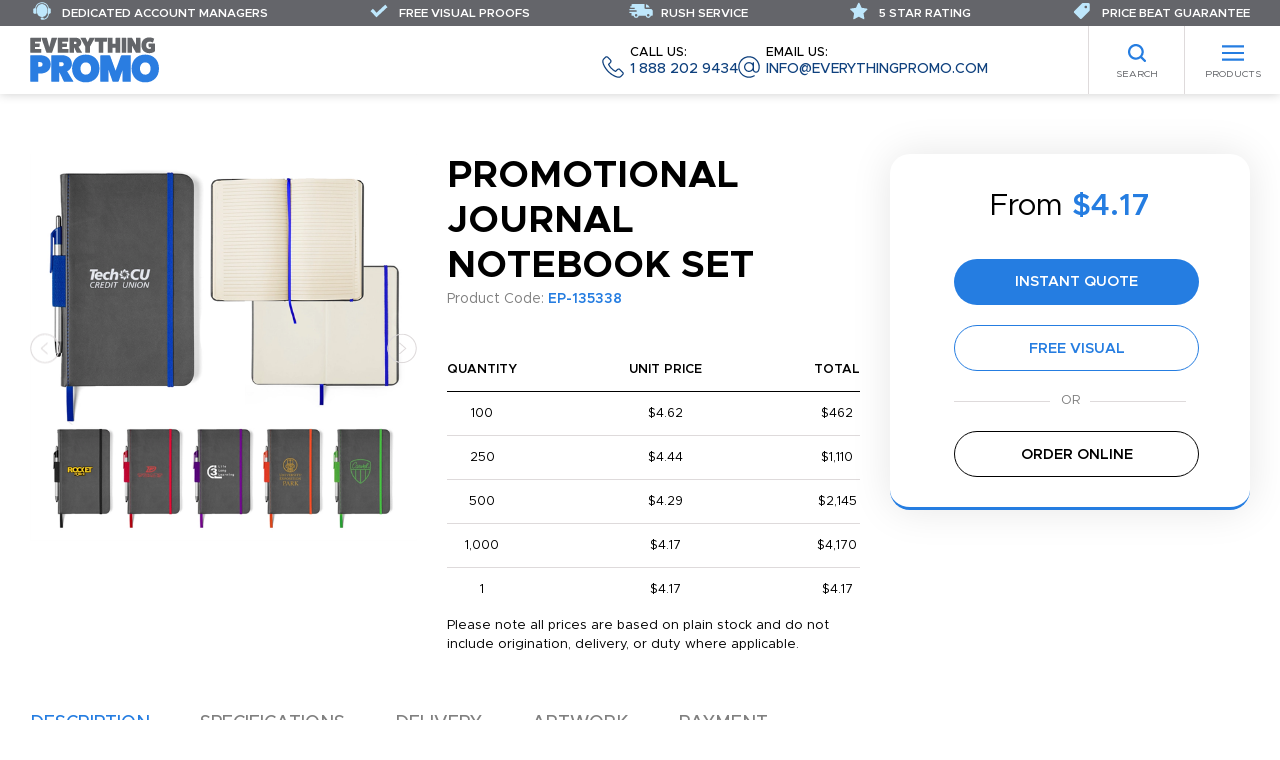

--- FILE ---
content_type: text/html; charset=UTF-8
request_url: https://www.everythingpromo.com/journal-notebook-set
body_size: 41828
content:








<!DOCTYPE html>
<html lang="en_US">
<head>
    <title>Promotional Journal Notebook Set | Everything Promo</title>
    <meta charset="utf-8" />
    <meta name="viewport" content="width=device-width, initial-scale=1.0, user-scalable=yes" />
    <meta name="robots" content="index,follow" />

    
            <link rel="canonical" href="https://www.everythingpromo.com/journal-notebook-set" />
    
            <link rel="stylesheet" href="https://www.everythingpromo.com/assets/frontend/css/all.css?v=6" />
    
                        <script type="application/ld+json">
                {"@context":"https://schema.org/","@type":"WebPage","@id":"https://www.everythingpromo.com/journal-notebook-set","url":"https://www.everythingpromo.com/journal-notebook-set","name":"Journal Notebook Set","inLanguage":"en_US","isPartOf":{"@id":"https://www.everythingpromo.com#website"}}
            </script>
                    <script type="application/ld+json">
                {"@context":"https://schema.org/","@type":"Product","@id":"https://www.everythingpromo.com/journal-notebook-set#product","name":"Journal Notebook Set","description":"Get back to school in style with this journal notebook set! This 80-page, perfect bound, gray thermal PU cover notebook includes a matching color stylus black-ink ballpoint pen (that can be imprinted), ribbon bookmark, colorful elastic strap, and matching elastic pen holder. Available in six bold colors, a variety of imprinting locations and options are available to show your school pride.","sku":"EP-135338","mpn":"EP-135338","brand":{"@type":"brand","name":"Everything Promo"},"isRelatedTo":{"@type":"Service","@id":"https://www.everythingpromo.com#CustomPromoService"},"image":["https://api.asicentral.com/v1/media/44352679?size=large","https://api.asicentral.com/v1/media/44352680?size=large","https://api.asicentral.com/v1/media/44352681?size=large","https://api.asicentral.com/v1/media/44352682?size=large","https://api.asicentral.com/v1/media/44352683?size=large","https://api.asicentral.com/v1/media/44352684?size=large","https://api.asicentral.com/v1/media/44352685?size=large","https://api.asicentral.com/v1/media/44352686?size=large"],"offers":[{"@type":"Offer","url":"https://www.everythingpromo.com/journal-notebook-set","eligibleQuantity":1,"priceCurrency":"USD","price":4.17,"priceValidUntil":"2026-01-27","itemCondition":"https://schema.org/NewCondition","availability":"http://schema.org/InStock","sku":"EP-135338","mpn":"EP-135338","seller":{"@id":"https://www.everythingpromo.com#organization"}},{"@type":"Offer","url":"https://www.everythingpromo.com/journal-notebook-set","eligibleQuantity":100,"priceCurrency":"USD","price":4.62,"priceValidUntil":"2026-01-27","itemCondition":"https://schema.org/NewCondition","availability":"http://schema.org/InStock","sku":"EP-135338","mpn":"EP-135338","seller":{"@id":"https://www.everythingpromo.com#organization"}},{"@type":"Offer","url":"https://www.everythingpromo.com/journal-notebook-set","eligibleQuantity":250,"priceCurrency":"USD","price":4.44,"priceValidUntil":"2026-01-27","itemCondition":"https://schema.org/NewCondition","availability":"http://schema.org/InStock","sku":"EP-135338","mpn":"EP-135338","seller":{"@id":"https://www.everythingpromo.com#organization"}},{"@type":"Offer","url":"https://www.everythingpromo.com/journal-notebook-set","eligibleQuantity":500,"priceCurrency":"USD","price":4.29,"priceValidUntil":"2026-01-27","itemCondition":"https://schema.org/NewCondition","availability":"http://schema.org/InStock","sku":"EP-135338","mpn":"EP-135338","seller":{"@id":"https://www.everythingpromo.com#organization"}},{"@type":"Offer","url":"https://www.everythingpromo.com/journal-notebook-set","eligibleQuantity":1000,"priceCurrency":"USD","price":4.17,"priceValidUntil":"2026-01-27","itemCondition":"https://schema.org/NewCondition","availability":"http://schema.org/InStock","sku":"EP-135338","mpn":"EP-135338","seller":{"@id":"https://www.everythingpromo.com#organization"}}]}
            </script>
            
    <!-- Global site tag (gtag.js) - Google Analytics -->
<script async src="https://www.googletagmanager.com/gtag/js?id=UA-193012637-1"></script>
<script>
    window.dataLayer = window.dataLayer || [];
    function gtag(){dataLayer.push(arguments);}
    gtag('js', new Date());
    gtag('config', 'UA-193012637-1');
    gtag('config', 'AW-395778294');
</script>
<script> (function(w,d,t,r,u) { var f,n,i; w[u]=w[u]||[],f=function() { var o={ti:"295021298", enableAutoSpaTracking: true}; o.q=w[u],w[u]=new UET(o),w[u].push("pageLoad") }, n=d.createElement(t),n.src=r,n.async=1,n.onload=n.onreadystatechange=function() { var s=this.readyState; s&&s!=="loaded"&&s!=="complete"||(f(),n.onload=n.onreadystatechange=null) }, i=d.getElementsByTagName(t)[0],i.parentNode.insertBefore(n,i) }) (window,document,"script","//bat.bing.com/bat.js","uetq"); </script>

    </head>
<body class="">

    

    <header class="header">
    <div class="header-wrap">
        <div class="header__logo">
            <a href="/" aria-label="Home"><svg class="svg svg-logo"><use href="#svg-logo"></use></svg></a>
        </div>
        <ul class="nav-top">
                    <li class="nav-top__item"><a href="https://www.everythingpromo.com">Home</a></li>
                    <li class="nav-top__item"><a href="https://www.everythingpromo.com/about">About</a></li>
                    <li class="nav-top__item"><a href="https://www.everythingpromo.com/blog/">Blog</a></li>
                    <li class="nav-top__item"><a href="https://www.everythingpromo.com/colors">Available Colors</a></li>
                    <li class="nav-top__item"><a href="https://www.everythingpromo.com/contact">Contact</a></li>
            </ul>

        <ul class="nav-contact">
    <li class="nav-contact__item">
        <a href="tel:+18882029434">
            <svg class="svg svg-phone"><use href="#svg-phone"></use></svg>
            <span class="nav-contact__label">Call us:</span>
            1 888 202 9434
        </a>
    </li>
    <li class="nav-contact__item">
        <a href="/cdn-cgi/l/email-protection#3a53545c557a5f4c5f48434e5253545d4a4855575514595557">
            <svg class="svg svg-email"><use href="#svg-email"></use></svg>
            <span class="nav-contact__label">Email us:</span>
            <span class="__cf_email__" data-cfemail="d2bbbcb4bd92b7a4b7a0aba6babbbcb5a2a0bdbfbdfcb1bdbf">[email&#160;protected]</span>
        </a>
    </li>
</ul>
    </div>
    <nav class="header__nav">
        <ul class="nav-categories" id="nav-categories">
    <li class="columns has-children"><a href="https://www.everythingpromo.com/best-sellers">Best Sellers </a>
                    <div class="nav-categories__sub-menu">
                <a href="#" class="nav-categories__back">Back to Main Menu</a>
                <p class="nav-categories__sub-heading"><a href="https://www.everythingpromo.com/best-sellers">Best Sellers </a></p>
                <ul class="">
                    <li class=" has-children"><a href="https://www.everythingpromo.com/best-sellers/best-sellers">Best Sellers</a>
                    <div class="nav-categories__sub-menu">
                <a href="#" class="nav-categories__back">Back to Best Sellers </a>
                <p class="nav-categories__sub-heading"><a href="https://www.everythingpromo.com/best-sellers/best-sellers">Best Sellers</a></p>
                <ul class="">
                    <li ><a href="https://www.everythingpromo.com/best-sellers/best-sellers/stationery">Stationery</a>
            </li>
            <li ><a href="https://www.everythingpromo.com/best-sellers/best-sellers/drinkware">Drinkware</a>
            </li>
            <li ><a href="https://www.everythingpromo.com/best-sellers/best-sellers/bags">Bags</a>
            </li>
            <li ><a href="https://www.everythingpromo.com/best-sellers/best-sellers/bandanas-masks">Bandanas &amp; Masks</a>
            </li>
            <li ><a href="https://www.everythingpromo.com/best-sellers/best-sellers/other">Other</a>
            </li>
                </ul>
            </div>
            </li>
                </ul>
            </div>
            </li>
            <li class="columns has-children"><a href="https://www.everythingpromo.com/pens">Pens</a>
                    <div class="nav-categories__sub-menu">
                <a href="#" class="nav-categories__back">Back to Main Menu</a>
                <p class="nav-categories__sub-heading"><a href="https://www.everythingpromo.com/pens">Pens</a></p>
                <ul class="">
                    <li class=" has-children"><a href="https://www.everythingpromo.com/pens/plastic">Plastic Pens</a>
                    <div class="nav-categories__sub-menu">
                <a href="#" class="nav-categories__back">Back to Pens</a>
                <p class="nav-categories__sub-heading"><a href="https://www.everythingpromo.com/pens/plastic">Plastic Pens</a></p>
                <ul class="">
                    <li ><a href="https://www.everythingpromo.com/pens/plastic/ball-pens">Ballpoint Pens</a>
            </li>
            <li ><a href="https://www.everythingpromo.com/pens/plastic/stylus-multifunctional">Stylus Pens</a>
            </li>
            <li ><a href="https://www.everythingpromo.com/pens/plastic/banner-pens">Banner Pens</a>
            </li>
            <li ><a href="https://www.everythingpromo.com/pens/plastic/wooden-pens">Wooden Pens</a>
            </li>
            <li ><a href="https://www.everythingpromo.com/pens/plastic/highlighter-pens">Highlighter &amp; Marker Pens</a>
            </li>
                </ul>
            </div>
            </li>
            <li class=" has-children"><a href="https://www.everythingpromo.com/pens/metal-pens">Metal Pens</a>
                    <div class="nav-categories__sub-menu">
                <a href="#" class="nav-categories__back">Back to Pens</a>
                <p class="nav-categories__sub-heading"><a href="https://www.everythingpromo.com/pens/metal-pens">Metal Pens</a></p>
                <ul class="">
                    <li ><a href="https://www.everythingpromo.com/pens/metal-pens/laser">Ballpoint Pens</a>
            </li>
            <li ><a href="https://www.everythingpromo.com/pens/metal-pens/multi-function">Multi-Function</a>
            </li>
            <li ><a href="https://www.everythingpromo.com/pens/metal-pens/stylus">Stylus </a>
            </li>
            <li ><a href="https://www.everythingpromo.com/pens/metal-pens/led-pens">LED </a>
            </li>
                </ul>
            </div>
            </li>
            <li class=" has-children"><a href="https://www.everythingpromo.com/pens/executive-corporate">Corporate Pens</a>
                    <div class="nav-categories__sub-menu">
                <a href="#" class="nav-categories__back">Back to Pens</a>
                <p class="nav-categories__sub-heading"><a href="https://www.everythingpromo.com/pens/executive-corporate">Corporate Pens</a></p>
                <ul class="">
                    <li ><a href="https://www.everythingpromo.com/pens/executive-corporate/gift-sets">Gift Sets</a>
            </li>
            <li ><a href="https://www.everythingpromo.com/pens/executive-corporate/rollerball">Rollerball</a>
            </li>
            <li ><a href="https://www.everythingpromo.com/pens/executive-corporate/fountain">Fountain</a>
            </li>
            <li ><a href="https://www.everythingpromo.com/pens/executive-corporate/leather">Leather</a>
            </li>
            <li ><a href="https://www.everythingpromo.com/pens/executive-corporate/display-boxes">Display Boxes</a>
            </li>
                </ul>
            </div>
            </li>
            <li class=" has-children"><a href="https://www.everythingpromo.com/pens/pencils">Pencils</a>
                    <div class="nav-categories__sub-menu">
                <a href="#" class="nav-categories__back">Back to Pens</a>
                <p class="nav-categories__sub-heading"><a href="https://www.everythingpromo.com/pens/pencils">Pencils</a></p>
                <ul class="">
                    <li ><a href="https://www.everythingpromo.com/pens/pencils/standard">Standard</a>
            </li>
            <li ><a href="https://www.everythingpromo.com/pens/pencils/mechanical">Mechanical</a>
            </li>
            <li ><a href="https://www.everythingpromo.com/pens/pencils/carpenter-pencils">Carpenter Pencils</a>
            </li>
            <li ><a href="https://www.everythingpromo.com/pens/pencils/colouring-crayons">Colouring &amp; Crayons</a>
            </li>
            <li ><a href="https://www.everythingpromo.com/pens/pencils/pencil-cases">Pencil Cases</a>
            </li>
                </ul>
            </div>
            </li>
                </ul>
            </div>
            </li>
            <li class="columns has-children"><a href="https://www.everythingpromo.com/promotional-drinkware">Drinkware</a>
                    <div class="nav-categories__sub-menu">
                <a href="#" class="nav-categories__back">Back to Main Menu</a>
                <p class="nav-categories__sub-heading"><a href="https://www.everythingpromo.com/promotional-drinkware">Drinkware</a></p>
                <ul class="">
                    <li class=" has-children"><a href="https://www.everythingpromo.com/promotional-drinkware/mugs">Mugs</a>
                    <div class="nav-categories__sub-menu">
                <a href="#" class="nav-categories__back">Back to Drinkware</a>
                <p class="nav-categories__sub-heading"><a href="https://www.everythingpromo.com/promotional-drinkware/mugs">Mugs</a></p>
                <ul class="">
                    <li ><a href="https://www.everythingpromo.com/promotional-drinkware/mugs/ceramic">Ceramic Mugs</a>
            </li>
            <li ><a href="https://www.everythingpromo.com/promotional-drinkware/mugs/metal-mugs">Metal Mugs</a>
            </li>
            <li ><a href="https://www.everythingpromo.com/promotional-drinkware/mugs/enamel-mugs">Enamel Mugs </a>
            </li>
            <li ><a href="https://www.everythingpromo.com/promotional-drinkware/mugs/campfire-mug">Campfire Mug</a>
            </li>
                </ul>
            </div>
            </li>
            <li class=" has-children"><a href="https://www.everythingpromo.com/promotional-drinkware/travel">Travel</a>
                    <div class="nav-categories__sub-menu">
                <a href="#" class="nav-categories__back">Back to Drinkware</a>
                <p class="nav-categories__sub-heading"><a href="https://www.everythingpromo.com/promotional-drinkware/travel">Travel</a></p>
                <ul class="">
                    <li ><a href="https://www.everythingpromo.com/promotional-drinkware/travel/tumblers">Tumblers</a>
            </li>
            <li ><a href="https://www.everythingpromo.com/promotional-drinkware/travel/travel-mugs">Travel Mugs</a>
            </li>
            <li ><a href="https://www.everythingpromo.com/promotional-drinkware/travel/vacuum-flasks-bottles">Vacuum Flasks &amp; Bottles </a>
            </li>
            <li ><a href="https://www.everythingpromo.com/promotional-drinkware/travel/plastic-cups">Plastic Cups &amp; Paper Cups </a>
            </li>
                </ul>
            </div>
            </li>
            <li class=" has-children"><a href="https://www.everythingpromo.com/promotional-drinkware/bottles">Bottles</a>
                    <div class="nav-categories__sub-menu">
                <a href="#" class="nav-categories__back">Back to Drinkware</a>
                <p class="nav-categories__sub-heading"><a href="https://www.everythingpromo.com/promotional-drinkware/bottles">Bottles</a></p>
                <ul class="">
                    <li ><a href="https://www.everythingpromo.com/promotional-drinkware/bottles/sports-bottles">Sports/Metal Bottles</a>
            </li>
            <li ><a href="https://www.everythingpromo.com/promotional-drinkware/bottles/growlers">Growlers</a>
            </li>
            <li ><a href="https://www.everythingpromo.com/promotional-drinkware/bottles/fruit-infusers">Fruit Infusers</a>
            </li>
                </ul>
            </div>
            </li>
            <li class=" has-children"><a href="https://www.everythingpromo.com/promotional-drinkware/bar-glassware">Bar &amp; Glassware</a>
                    <div class="nav-categories__sub-menu">
                <a href="#" class="nav-categories__back">Back to Drinkware</a>
                <p class="nav-categories__sub-heading"><a href="https://www.everythingpromo.com/promotional-drinkware/bar-glassware">Bar &amp; Glassware</a></p>
                <ul class="">
                    <li ><a href="https://www.everythingpromo.com/promotional-drinkware/bar-glassware/beer-glasses">Drink &amp; Shot Glasses</a>
            </li>
            <li ><a href="https://www.everythingpromo.com/promotional-drinkware/bar-glassware/mason-jars">Mason Jars</a>
            </li>
            <li ><a href="https://www.everythingpromo.com/promotional-drinkware/bar-glassware/hip-flasks">Hip Flasks</a>
            </li>
            <li ><a href="https://www.everythingpromo.com/promotional-drinkware/bar-glassware/pint-stein-glasses">Pint &amp; Stein Glasses</a>
            </li>
                </ul>
            </div>
            </li>
            <li class=" has-children"><a href="https://www.everythingpromo.com/promotional-drinkware/accessories">Accessories</a>
                    <div class="nav-categories__sub-menu">
                <a href="#" class="nav-categories__back">Back to Drinkware</a>
                <p class="nav-categories__sub-heading"><a href="https://www.everythingpromo.com/promotional-drinkware/accessories">Accessories</a></p>
                <ul class="">
                    <li ><a href="https://www.everythingpromo.com/promotional-drinkware/accessories/can-coolers-koozies">Can Coolers &amp; Koozies</a>
            </li>
            <li ><a href="https://www.everythingpromo.com/promotional-drinkware/accessories/bar-accessories">Bar Accessories</a>
            </li>
            <li ><a href="https://www.everythingpromo.com/promotional-drinkware/accessories/ice-cubes">Ice Cubes</a>
            </li>
            <li ><a href="https://www.everythingpromo.com/promotional-drinkware/accessories/stadium-cups">Stadium Cups </a>
            </li>
            <li ><a href="https://www.everythingpromo.com/promotional-drinkware/accessories/wine-products">Wine Products </a>
            </li>
            <li ><a href="https://www.everythingpromo.com/promotional-drinkware/accessories/straws">Straws</a>
            </li>
                </ul>
            </div>
            </li>
                </ul>
            </div>
            </li>
            <li class="columns has-children"><a href="https://www.everythingpromo.com/promotional-bags">Bags</a>
                    <div class="nav-categories__sub-menu">
                <a href="#" class="nav-categories__back">Back to Main Menu</a>
                <p class="nav-categories__sub-heading"><a href="https://www.everythingpromo.com/promotional-bags">Bags</a></p>
                <ul class="">
                    <li class=" has-children"><a href="https://www.everythingpromo.com/promotional-bags/shopping-bags">Shopping Bags</a>
                    <div class="nav-categories__sub-menu">
                <a href="#" class="nav-categories__back">Back to Bags</a>
                <p class="nav-categories__sub-heading"><a href="https://www.everythingpromo.com/promotional-bags/shopping-bags">Shopping Bags</a></p>
                <ul class="">
                    <li ><a href="https://www.everythingpromo.com/promotional-bags/shopping-bags/cotton-shopper-tote">Cotton Bags</a>
            </li>
            <li ><a href="https://www.everythingpromo.com/promotional-bags/shopping-bags/canvas">Canvas Bags</a>
            </li>
            <li ><a href="https://www.everythingpromo.com/promotional-bags/shopping-bags/jute">Jute Bags</a>
            </li>
            <li ><a href="https://www.everythingpromo.com/promotional-bags/shopping-bags/non-woven">Non-Woven Bags</a>
            </li>
            <li ><a href="https://www.everythingpromo.com/promotional-bags/shopping-bags/paper">Paper Bags</a>
            </li>
            <li ><a href="https://www.everythingpromo.com/promotional-bags/shopping-bags/foldable">Foldable Bags</a>
            </li>
            <li ><a href="https://www.everythingpromo.com/promotional-bags/shopping-bags/plastic">Plastic Bags</a>
            </li>
                </ul>
            </div>
            </li>
            <li class=" has-children"><a href="https://www.everythingpromo.com/promotional-bags/leisure-sports">Leisure &amp; Sports </a>
                    <div class="nav-categories__sub-menu">
                <a href="#" class="nav-categories__back">Back to Bags</a>
                <p class="nav-categories__sub-heading"><a href="https://www.everythingpromo.com/promotional-bags/leisure-sports">Leisure &amp; Sports </a></p>
                <ul class="">
                    <li ><a href="https://www.everythingpromo.com/promotional-bags/leisure-sports/cooler-bags">Cooler Bags</a>
            </li>
            <li ><a href="https://www.everythingpromo.com/promotional-bags/leisure-sports/stadium-bags">Stadium Bags</a>
            </li>
            <li ><a href="https://www.everythingpromo.com/promotional-bags/leisure-sports/waist-bags">Waist Bags</a>
            </li>
            <li ><a href="https://www.everythingpromo.com/promotional-bags/leisure-sports/boot-bags">Shoe Bags</a>
            </li>
            <li ><a href="https://www.everythingpromo.com/promotional-bags/leisure-sports/trolley-bags">Trolley Bags</a>
            </li>
            <li ><a href="https://www.everythingpromo.com/promotional-bags/leisure-sports/toiletry-bags">Toiletry Bags</a>
            </li>
                </ul>
            </div>
            </li>
            <li class=" has-children"><a href="https://www.everythingpromo.com/promotional-bags/backpacks">Backpacks</a>
                    <div class="nav-categories__sub-menu">
                <a href="#" class="nav-categories__back">Back to Bags</a>
                <p class="nav-categories__sub-heading"><a href="https://www.everythingpromo.com/promotional-bags/backpacks">Backpacks</a></p>
                <ul class="">
                    <li ><a href="https://www.everythingpromo.com/promotional-bags/backpacks/backpacks">Backpacks</a>
            </li>
            <li ><a href="https://www.everythingpromo.com/promotional-bags/backpacks/rucksacks">Rucksacks</a>
            </li>
            <li ><a href="https://www.everythingpromo.com/promotional-bags/backpacks/duffle-bags">Duffle Bags</a>
            </li>
            <li ><a href="https://www.everythingpromo.com/promotional-bags/backpacks/drawstring">Drawstring Bags</a>
            </li>
                </ul>
            </div>
            </li>
            <li class=" has-children"><a href="https://www.everythingpromo.com/promotional-bags/business">Business</a>
                    <div class="nav-categories__sub-menu">
                <a href="#" class="nav-categories__back">Back to Bags</a>
                <p class="nav-categories__sub-heading"><a href="https://www.everythingpromo.com/promotional-bags/business">Business</a></p>
                <ul class="">
                    <li ><a href="https://www.everythingpromo.com/promotional-bags/business/messenger-bags">Messenger Bag</a>
            </li>
            <li ><a href="https://www.everythingpromo.com/promotional-bags/business/laptop-tablet">Laptop &amp; Tablet Bags &amp; Sleeves</a>
            </li>
            <li ><a href="https://www.everythingpromo.com/promotional-bags/business/document-bags">Document &amp; Conference</a>
            </li>
            <li ><a href="https://www.everythingpromo.com/promotional-bags/business/travel-bags">Travel Bag</a>
            </li>
            <li ><a href="https://www.everythingpromo.com/promotional-bags/business/wallet-purses">Wallet &amp; Purses</a>
            </li>
            <li ><a href="https://www.everythingpromo.com/promotional-bags/business/luggage-tags">Luggage Tags</a>
            </li>
                </ul>
            </div>
            </li>
                </ul>
            </div>
            </li>
            <li class="columns has-children"><a href="https://www.everythingpromo.com/leisure">Leisure</a>
                    <div class="nav-categories__sub-menu">
                <a href="#" class="nav-categories__back">Back to Main Menu</a>
                <p class="nav-categories__sub-heading"><a href="https://www.everythingpromo.com/leisure">Leisure</a></p>
                <ul class="">
                    <li class=" has-children"><a href="https://www.everythingpromo.com/leisure/sports">Sports</a>
                    <div class="nav-categories__sub-menu">
                <a href="#" class="nav-categories__back">Back to Leisure</a>
                <p class="nav-categories__sub-heading"><a href="https://www.everythingpromo.com/leisure/sports">Sports</a></p>
                <ul class="">
                    <li ><a href="https://www.everythingpromo.com/leisure/sports/basketball-products">Basketball</a>
            </li>
            <li ><a href="https://www.everythingpromo.com/leisure/sports/football">Football</a>
            </li>
            <li ><a href="https://www.everythingpromo.com/leisure/sports/baseball">Baseball</a>
            </li>
            <li ><a href="https://www.everythingpromo.com/leisure/sports/hockey">Hockey</a>
            </li>
            <li ><a href="https://www.everythingpromo.com/leisure/sports/soccer">Soccer</a>
            </li>
            <li ><a href="https://www.everythingpromo.com/leisure/sports/noise-makers">Noise Makers</a>
            </li>
            <li ><a href="https://www.everythingpromo.com/leisure/sports/seat-cushions">Seat Cushions</a>
            </li>
            <li ><a href="https://www.everythingpromo.com/leisure/sports/other">Other</a>
            </li>
                </ul>
            </div>
            </li>
            <li class=" has-children"><a href="https://www.everythingpromo.com/leisure/umbrellas">Umbrellas</a>
                    <div class="nav-categories__sub-menu">
                <a href="#" class="nav-categories__back">Back to Leisure</a>
                <p class="nav-categories__sub-heading"><a href="https://www.everythingpromo.com/leisure/umbrellas">Umbrellas</a></p>
                <ul class="">
                    <li ><a href="https://www.everythingpromo.com/leisure/umbrellas/best-sellers">Best Sellers</a>
            </li>
            <li ><a href="https://www.everythingpromo.com/leisure/umbrellas/budget-umbrellas">Budget Umbrellas</a>
            </li>
            <li ><a href="https://www.everythingpromo.com/leisure/umbrellas/telescopic">Telescopic</a>
            </li>
            <li ><a href="https://www.everythingpromo.com/leisure/umbrellas/golf">Golf</a>
            </li>
            <li ><a href="https://www.everythingpromo.com/leisure/umbrellas/parasols">Parasols</a>
            </li>
                </ul>
            </div>
            </li>
            <li class=" has-children"><a href="https://www.everythingpromo.com/leisure/golf-cat">Golf</a>
                    <div class="nav-categories__sub-menu">
                <a href="#" class="nav-categories__back">Back to Leisure</a>
                <p class="nav-categories__sub-heading"><a href="https://www.everythingpromo.com/leisure/golf-cat">Golf</a></p>
                <ul class="">
                    <li ><a href="https://www.everythingpromo.com/leisure/golf-cat/balls">Golf Balls</a>
            </li>
            <li ><a href="https://www.everythingpromo.com/leisure/golf-cat/tee-s-and-markers">Tee&#039;s and Markers</a>
            </li>
            <li ><a href="https://www.everythingpromo.com/leisure/golf-cat/printed-golf-balls">Printed Golf Balls</a>
            </li>
            <li ><a href="https://www.everythingpromo.com/leisure/golf-cat/gift-packs">Gift Packs</a>
            </li>
            <li ><a href="https://www.everythingpromo.com/leisure/golf-cat/accessories">Accessories</a>
            </li>
            <li ><a href="https://www.everythingpromo.com/leisure/golf-cat/apparel">Apparel</a>
            </li>
                </ul>
            </div>
            </li>
            <li class=" has-children"><a href="https://www.everythingpromo.com/leisure/homeware">Homeware</a>
                    <div class="nav-categories__sub-menu">
                <a href="#" class="nav-categories__back">Back to Leisure</a>
                <p class="nav-categories__sub-heading"><a href="https://www.everythingpromo.com/leisure/homeware">Homeware</a></p>
                <ul class="">
                    <li ><a href="https://www.everythingpromo.com/leisure/homeware/living">Living/Home</a>
            </li>
            <li ><a href="https://www.everythingpromo.com/leisure/homeware/kitchenware">Kitchenware</a>
            </li>
            <li ><a href="https://www.everythingpromo.com/leisure/homeware/bathroom">Bathroom</a>
            </li>
            <li ><a href="https://www.everythingpromo.com/leisure/homeware/garden">Garden</a>
            </li>
            <li ><a href="https://www.everythingpromo.com/leisure/homeware/beauty-products">Beauty &amp; Health</a>
            </li>
                </ul>
            </div>
            </li>
            <li class=" has-children"><a href="https://www.everythingpromo.com/leisure/outdoor">Outdoor</a>
                    <div class="nav-categories__sub-menu">
                <a href="#" class="nav-categories__back">Back to Leisure</a>
                <p class="nav-categories__sub-heading"><a href="https://www.everythingpromo.com/leisure/outdoor">Outdoor</a></p>
                <ul class="">
                    <li ><a href="https://www.everythingpromo.com/leisure/outdoor/chairs">Chairs</a>
            </li>
            <li ><a href="https://www.everythingpromo.com/leisure/outdoor/leisure-and-fun">Leisure and Fun</a>
            </li>
            <li ><a href="https://www.everythingpromo.com/leisure/outdoor/cycling">Cycling</a>
            </li>
            <li ><a href="https://www.everythingpromo.com/leisure/outdoor/camping-picnic">Camping</a>
            </li>
            <li ><a href="https://www.everythingpromo.com/leisure/outdoor/beach-toys-tools">Beach</a>
            </li>
                </ul>
            </div>
            </li>
            <li class=" has-children"><a href="https://www.everythingpromo.com/leisure/auto">Auto</a>
                    <div class="nav-categories__sub-menu">
                <a href="#" class="nav-categories__back">Back to Leisure</a>
                <p class="nav-categories__sub-heading"><a href="https://www.everythingpromo.com/leisure/auto">Auto</a></p>
                <ul class="">
                    <li ><a href="https://www.everythingpromo.com/leisure/auto/sun-shades">Sun Shades </a>
            </li>
            <li ><a href="https://www.everythingpromo.com/leisure/auto/ice-scrapers">Ice Scrapers</a>
            </li>
            <li ><a href="https://www.everythingpromo.com/leisure/auto/promotional-air-fresheners">Air Fresheners</a>
            </li>
            <li ><a href="https://www.everythingpromo.com/leisure/auto/car-accessories">Car Accessories </a>
            </li>
            <li ><a href="https://www.everythingpromo.com/leisure/auto/car-chargers">Car Chargers</a>
            </li>
                </ul>
            </div>
            </li>
            <li class=" has-children"><a href="https://www.everythingpromo.com/leisure/practical">Practical</a>
                    <div class="nav-categories__sub-menu">
                <a href="#" class="nav-categories__back">Back to Leisure</a>
                <p class="nav-categories__sub-heading"><a href="https://www.everythingpromo.com/leisure/practical">Practical</a></p>
                <ul class="">
                    <li ><a href="https://www.everythingpromo.com/leisure/practical/tape-measures">Tape Measures</a>
            </li>
            <li ><a href="https://www.everythingpromo.com/leisure/practical/flashlights">Flashlights</a>
            </li>
            <li ><a href="https://www.everythingpromo.com/leisure/practical/lighters-ashtrays">Lighters &amp; Ashtrays</a>
            </li>
            <li ><a href="https://www.everythingpromo.com/leisure/practical/promotional-bottle-openers">Bottle Openers</a>
            </li>
            <li ><a href="https://www.everythingpromo.com/leisure/practical/tools">Tools</a>
            </li>
            <li ><a href="https://www.everythingpromo.com/leisure/practical/cigars-acessories">Cigars &amp; Accessories </a>
            </li>
                </ul>
            </div>
            </li>
                </ul>
            </div>
            </li>
            <li class="columns has-children"><a href="https://www.everythingpromo.com/event-giveaways">Events &amp; Giveaways</a>
                    <div class="nav-categories__sub-menu">
                <a href="#" class="nav-categories__back">Back to Main Menu</a>
                <p class="nav-categories__sub-heading"><a href="https://www.everythingpromo.com/event-giveaways">Events &amp; Giveaways</a></p>
                <ul class="">
                    <li class=" has-children"><a href="https://www.everythingpromo.com/event-giveaways/novelty-foam">Novelty &amp; Foam </a>
                    <div class="nav-categories__sub-menu">
                <a href="#" class="nav-categories__back">Back to Events &amp; Giveaways</a>
                <p class="nav-categories__sub-heading"><a href="https://www.everythingpromo.com/event-giveaways/novelty-foam">Novelty &amp; Foam </a></p>
                <ul class="">
                    <li ><a href="https://www.everythingpromo.com/event-giveaways/novelty-foam/portable-fans">Handheld Fans</a>
            </li>
            <li ><a href="https://www.everythingpromo.com/event-giveaways/novelty-foam/fun-games-puzzles">Fun, Games &amp; Puzzles </a>
            </li>
            <li ><a href="https://www.everythingpromo.com/event-giveaways/novelty-foam/promotional-cape">Capes</a>
            </li>
            <li ><a href="https://www.everythingpromo.com/event-giveaways/novelty-foam/light-up">Light Up</a>
            </li>
            <li ><a href="https://www.everythingpromo.com/event-giveaways/novelty-foam/foam-hands">Foam Hands </a>
            </li>
            <li ><a href="https://www.everythingpromo.com/event-giveaways/novelty-foam/foam-products">Foam Products </a>
            </li>
            <li ><a href="https://www.everythingpromo.com/event-giveaways/novelty-foam/other">Other</a>
            </li>
                </ul>
            </div>
            </li>
            <li class=" has-children"><a href="https://www.everythingpromo.com/event-giveaways/stress-toys">Stress Toys </a>
                    <div class="nav-categories__sub-menu">
                <a href="#" class="nav-categories__back">Back to Events &amp; Giveaways</a>
                <p class="nav-categories__sub-heading"><a href="https://www.everythingpromo.com/event-giveaways/stress-toys">Stress Toys </a></p>
                <ul class="">
                    <li ><a href="https://www.everythingpromo.com/event-giveaways/stress-toys/stress-balls">Stress Balls</a>
            </li>
            <li ><a href="https://www.everythingpromo.com/event-giveaways/stress-toys/stress-animals">Stress Animals</a>
            </li>
            <li ><a href="https://www.everythingpromo.com/event-giveaways/stress-toys/other">Other</a>
            </li>
                </ul>
            </div>
            </li>
            <li class=" has-children"><a href="https://www.everythingpromo.com/event-giveaways/lanyards-wristbands">Lanyards &amp; Wristbands</a>
                    <div class="nav-categories__sub-menu">
                <a href="#" class="nav-categories__back">Back to Events &amp; Giveaways</a>
                <p class="nav-categories__sub-heading"><a href="https://www.everythingpromo.com/event-giveaways/lanyards-wristbands">Lanyards &amp; Wristbands</a></p>
                <ul class="">
                    <li ><a href="https://www.everythingpromo.com/event-giveaways/lanyards-wristbands/custom-printed-lanyards">Lanyards</a>
            </li>
            <li ><a href="https://www.everythingpromo.com/event-giveaways/lanyards-wristbands/promotional-badge-holder">Badge Holder/Reel</a>
            </li>
            <li ><a href="https://www.everythingpromo.com/event-giveaways/lanyards-wristbands/wristbands">Wristbands</a>
            </li>
                </ul>
            </div>
            </li>
            <li class=" has-children"><a href="https://www.everythingpromo.com/event-giveaways/food-drinks">Food &amp; Drinks</a>
                    <div class="nav-categories__sub-menu">
                <a href="#" class="nav-categories__back">Back to Events &amp; Giveaways</a>
                <p class="nav-categories__sub-heading"><a href="https://www.everythingpromo.com/event-giveaways/food-drinks">Food &amp; Drinks</a></p>
                <ul class="">
                    <li ><a href="https://www.everythingpromo.com/event-giveaways/food-drinks/mints-candy">Mints &amp; Candy</a>
            </li>
            <li ><a href="https://www.everythingpromo.com/event-giveaways/food-drinks/chocolate">Chocolate</a>
            </li>
            <li ><a href="https://www.everythingpromo.com/event-giveaways/food-drinks/biscuits-cookies">Cookies</a>
            </li>
            <li ><a href="https://www.everythingpromo.com/event-giveaways/food-drinks/popcorn">Popcorn</a>
            </li>
            <li ><a href="https://www.everythingpromo.com/event-giveaways/food-drinks/drinks">Drinks</a>
            </li>
                </ul>
            </div>
            </li>
            <li class=" has-children"><a href="https://www.everythingpromo.com/event-giveaways/display">Display</a>
                    <div class="nav-categories__sub-menu">
                <a href="#" class="nav-categories__back">Back to Events &amp; Giveaways</a>
                <p class="nav-categories__sub-heading"><a href="https://www.everythingpromo.com/event-giveaways/display">Display</a></p>
                <ul class="">
                    <li ><a href="https://www.everythingpromo.com/event-giveaways/display/balloons">Balloons</a>
            </li>
            <li ><a href="https://www.everythingpromo.com/event-giveaways/display/flags">Flags</a>
            </li>
            <li ><a href="https://www.everythingpromo.com/event-giveaways/display/banners">Banners</a>
            </li>
            <li ><a href="https://www.everythingpromo.com/event-giveaways/display/table-covers">Table Covers</a>
            </li>
            <li ><a href="https://www.everythingpromo.com/event-giveaways/display/tent">Tent</a>
            </li>
            <li ><a href="https://www.everythingpromo.com/event-giveaways/display/inflatables">Inflatables</a>
            </li>
            <li ><a href="https://www.everythingpromo.com/event-giveaways/display/led">LED</a>
            </li>
                </ul>
            </div>
            </li>
            <li class=" has-children"><a href="https://www.everythingpromo.com/event-giveaways/other">Other</a>
                    <div class="nav-categories__sub-menu">
                <a href="#" class="nav-categories__back">Back to Events &amp; Giveaways</a>
                <p class="nav-categories__sub-heading"><a href="https://www.everythingpromo.com/event-giveaways/other">Other</a></p>
                <ul class="">
                    <li ><a href="https://www.everythingpromo.com/event-giveaways/other/teddy-bears">Teddy Bears &amp; Plush</a>
            </li>
            <li ><a href="https://www.everythingpromo.com/event-giveaways/other/magnets">Magnets</a>
            </li>
            <li ><a href="https://www.everythingpromo.com/event-giveaways/other/badges">Badges &amp; Medallions</a>
            </li>
            <li ><a href="https://www.everythingpromo.com/event-giveaways/other/luggage-tags">Luggage Tags </a>
            </li>
            <li ><a href="https://www.everythingpromo.com/event-giveaways/other/tattoos">Tattoos</a>
            </li>
                </ul>
            </div>
            </li>
                </ul>
            </div>
            </li>
            <li class="columns has-children"><a href="https://www.everythingpromo.com/keychains">Keychains</a>
                    <div class="nav-categories__sub-menu">
                <a href="#" class="nav-categories__back">Back to Main Menu</a>
                <p class="nav-categories__sub-heading"><a href="https://www.everythingpromo.com/keychains">Keychains</a></p>
                <ul class="">
                    <li class=" has-children"><a href="https://www.everythingpromo.com/keychains/practical">Practical </a>
                    <div class="nav-categories__sub-menu">
                <a href="#" class="nav-categories__back">Back to Keychains</a>
                <p class="nav-categories__sub-heading"><a href="https://www.everythingpromo.com/keychains/practical">Practical </a></p>
                <ul class="">
                    <li ><a href="https://www.everythingpromo.com/keychains/practical/custom-bottle-opener">Bottle Opener </a>
            </li>
            <li ><a href="https://www.everythingpromo.com/keychains/practical/promotional-led-torch">Tools, Led &amp; Torch</a>
            </li>
                </ul>
            </div>
            </li>
            <li class=" has-children"><a href="https://www.everythingpromo.com/keychains/plastic">Plastic</a>
                    <div class="nav-categories__sub-menu">
                <a href="#" class="nav-categories__back">Back to Keychains</a>
                <p class="nav-categories__sub-heading"><a href="https://www.everythingpromo.com/keychains/plastic">Plastic</a></p>
                <ul class="">
                    <li ><a href="https://www.everythingpromo.com/keychains/plastic/plastic-keychains">Plastic Keychains</a>
            </li>
            <li ><a href="https://www.everythingpromo.com/keychains/plastic/novelty-keychains">Novelty Keychains</a>
            </li>
                </ul>
            </div>
            </li>
            <li class=" has-children"><a href="https://www.everythingpromo.com/keychains/other">Other</a>
                    <div class="nav-categories__sub-menu">
                <a href="#" class="nav-categories__back">Back to Keychains</a>
                <p class="nav-categories__sub-heading"><a href="https://www.everythingpromo.com/keychains/other">Other</a></p>
                <ul class="">
                    <li ><a href="https://www.everythingpromo.com/keychains/other/leather">Leather </a>
            </li>
            <li ><a href="https://www.everythingpromo.com/keychains/other/wooden">Wooden</a>
            </li>
            <li ><a href="https://www.everythingpromo.com/keychains/other/metal">Metal</a>
            </li>
            <li ><a href="https://www.everythingpromo.com/keychains/other/embroidery">Embroidery</a>
            </li>
                </ul>
            </div>
            </li>
                </ul>
            </div>
            </li>
            <li class="columns has-children"><a href="https://www.everythingpromo.com/office">Office &amp; Desk</a>
                    <div class="nav-categories__sub-menu">
                <a href="#" class="nav-categories__back">Back to Main Menu</a>
                <p class="nav-categories__sub-heading"><a href="https://www.everythingpromo.com/office">Office &amp; Desk</a></p>
                <ul class="">
                    <li class=" has-children"><a href="https://www.everythingpromo.com/office/desk-items">Desk Items</a>
                    <div class="nav-categories__sub-menu">
                <a href="#" class="nav-categories__back">Back to Office &amp; Desk</a>
                <p class="nav-categories__sub-heading"><a href="https://www.everythingpromo.com/office/desk-items">Desk Items</a></p>
                <ul class="">
                    <li ><a href="https://www.everythingpromo.com/office/desk-items/promotional-calendars">Calendars</a>
            </li>
            <li ><a href="https://www.everythingpromo.com/office/desk-items/calculators">Calculators</a>
            </li>
            <li ><a href="https://www.everythingpromo.com/office/desk-items/binders">Binders/Clipboards</a>
            </li>
            <li ><a href="https://www.everythingpromo.com/office/desk-items/folders-portfolios">Folders/Portfolios</a>
            </li>
            <li ><a href="https://www.everythingpromo.com/office/desk-items/planners">Planners</a>
            </li>
            <li ><a href="https://www.everythingpromo.com/office/desk-items/coasters">Coasters</a>
            </li>
            <li ><a href="https://www.everythingpromo.com/office/desk-items/pen-holders-desk-caddys">Pen Holders &amp; Desk Caddys</a>
            </li>
            <li ><a href="https://www.everythingpromo.com/office/desk-items/paper-weights">Paper Weights</a>
            </li>
            <li ><a href="https://www.everythingpromo.com/office/desk-items/business-card">Business Card</a>
            </li>
                </ul>
            </div>
            </li>
            <li class=" has-children"><a href="https://www.everythingpromo.com/office/notebooks">Notebooks</a>
                    <div class="nav-categories__sub-menu">
                <a href="#" class="nav-categories__back">Back to Office &amp; Desk</a>
                <p class="nav-categories__sub-heading"><a href="https://www.everythingpromo.com/office/notebooks">Notebooks</a></p>
                <ul class="">
                    <li ><a href="https://www.everythingpromo.com/office/notebooks/notebooks">Notebooks</a>
            </li>
            <li ><a href="https://www.everythingpromo.com/office/notebooks/diaries">Journals &amp; Diaries</a>
            </li>
            <li ><a href="https://www.everythingpromo.com/office/notebooks/notepads">Notepads</a>
            </li>
            <li ><a href="https://www.everythingpromo.com/office/notebooks/luxury-executive-notebooks">Luxury/Executive Notebooks</a>
            </li>
                </ul>
            </div>
            </li>
            <li class=" has-children"><a href="https://www.everythingpromo.com/office/paper-products">Paper Products</a>
                    <div class="nav-categories__sub-menu">
                <a href="#" class="nav-categories__back">Back to Office &amp; Desk</a>
                <p class="nav-categories__sub-heading"><a href="https://www.everythingpromo.com/office/paper-products">Paper Products</a></p>
                <ul class="">
                    <li ><a href="https://www.everythingpromo.com/office/paper-products/sticky-notes">Sticky Notes</a>
            </li>
            <li ><a href="https://www.everythingpromo.com/office/paper-products/memo-memo-clips">Memo &amp; Memo Clips</a>
            </li>
            <li ><a href="https://www.everythingpromo.com/office/paper-products/business-cards">Business Cards </a>
            </li>
            <li ><a href="https://www.everythingpromo.com/office/paper-products/promotional-stickers">Stickers</a>
            </li>
            <li ><a href="https://www.everythingpromo.com/office/paper-products/cards-envelopes">Cards/Envelopes</a>
            </li>
                </ul>
            </div>
            </li>
            <li class=" has-children"><a href="https://www.everythingpromo.com/office/stationery">Stationery</a>
                    <div class="nav-categories__sub-menu">
                <a href="#" class="nav-categories__back">Back to Office &amp; Desk</a>
                <p class="nav-categories__sub-heading"><a href="https://www.everythingpromo.com/office/stationery">Stationery</a></p>
                <ul class="">
                    <li ><a href="https://www.everythingpromo.com/office/stationery/sharpeners">Sharpeners</a>
            </li>
            <li ><a href="https://www.everythingpromo.com/office/stationery/rulers">Rulers</a>
            </li>
            <li ><a href="https://www.everythingpromo.com/office/stationery/promotional-erasers">Erasers</a>
            </li>
            <li ><a href="https://www.everythingpromo.com/office/stationery/letter-openers">Letter Openers</a>
            </li>
            <li ><a href="https://www.everythingpromo.com/office/stationery/paper-clips">Paper Clips</a>
            </li>
            <li ><a href="https://www.everythingpromo.com/office/stationery/stationery-sets">Pencil Cases &amp; Stationery Sets</a>
            </li>
            <li ><a href="https://www.everythingpromo.com/office/stationery/custom-bookmarks">Bookmarks</a>
            </li>
                </ul>
            </div>
            </li>
            <li class=" has-children"><a href="https://www.everythingpromo.com/office/awards">Awards</a>
                    <div class="nav-categories__sub-menu">
                <a href="#" class="nav-categories__back">Back to Office &amp; Desk</a>
                <p class="nav-categories__sub-heading"><a href="https://www.everythingpromo.com/office/awards">Awards</a></p>
                <ul class="">
                    <li ><a href="https://www.everythingpromo.com/office/awards/crystal">Crystal</a>
            </li>
            <li ><a href="https://www.everythingpromo.com/office/awards/glass">Glass</a>
            </li>
            <li ><a href="https://www.everythingpromo.com/office/awards/metal">Metal</a>
            </li>
            <li ><a href="https://www.everythingpromo.com/office/awards/wood">Wood</a>
            </li>
                </ul>
            </div>
            </li>
                </ul>
            </div>
            </li>
            <li class="columns has-children"><a href="https://www.everythingpromo.com/usb-tech">USB &amp; Tech</a>
                    <div class="nav-categories__sub-menu">
                <a href="#" class="nav-categories__back">Back to Main Menu</a>
                <p class="nav-categories__sub-heading"><a href="https://www.everythingpromo.com/usb-tech">USB &amp; Tech</a></p>
                <ul class="">
                    <li class=" has-children"><a href="https://www.everythingpromo.com/usb-tech/usb">USB</a>
                    <div class="nav-categories__sub-menu">
                <a href="#" class="nav-categories__back">Back to USB &amp; Tech</a>
                <p class="nav-categories__sub-heading"><a href="https://www.everythingpromo.com/usb-tech/usb">USB</a></p>
                <ul class="">
                    <li ><a href="https://www.everythingpromo.com/usb-tech/usb/metal">Metal</a>
            </li>
            <li ><a href="https://www.everythingpromo.com/usb-tech/usb/pvc-plastic">PVC/Plastic</a>
            </li>
            <li ><a href="https://www.everythingpromo.com/usb-tech/usb/wooden">Wooden</a>
            </li>
            <li ><a href="https://www.everythingpromo.com/usb-tech/usb/usb-bracelets">USB Bracelets</a>
            </li>
            <li ><a href="https://www.everythingpromo.com/usb-tech/usb/other">Other</a>
            </li>
                </ul>
            </div>
            </li>
            <li class=" has-children"><a href="https://www.everythingpromo.com/usb-tech/phone-tablet">Phone &amp; Tablet</a>
                    <div class="nav-categories__sub-menu">
                <a href="#" class="nav-categories__back">Back to USB &amp; Tech</a>
                <p class="nav-categories__sub-heading"><a href="https://www.everythingpromo.com/usb-tech/phone-tablet">Phone &amp; Tablet</a></p>
                <ul class="">
                    <li ><a href="https://www.everythingpromo.com/usb-tech/phone-tablet/power-banks">Power Banks</a>
            </li>
            <li ><a href="https://www.everythingpromo.com/usb-tech/phone-tablet/stands">Stands &amp; Holders</a>
            </li>
            <li ><a href="https://www.everythingpromo.com/usb-tech/phone-tablet/tablet-cases">Tablet Cases</a>
            </li>
            <li ><a href="https://www.everythingpromo.com/usb-tech/phone-tablet/phone-cases">Phone Cases</a>
            </li>
            <li ><a href="https://www.everythingpromo.com/usb-tech/phone-tablet/accessories">Accessories</a>
            </li>
            <li ><a href="https://www.everythingpromo.com/usb-tech/phone-tablet/wireless-chargers">Wireless Chargers</a>
            </li>
            <li ><a href="https://www.everythingpromo.com/usb-tech/phone-tablet/phone-wallets">Phone Wallets</a>
            </li>
            <li ><a href="https://www.everythingpromo.com/usb-tech/phone-tablet/charger-cables">Charger Cables</a>
            </li>
            <li ><a href="https://www.everythingpromo.com/usb-tech/phone-tablet/stylus">Stylus</a>
            </li>
                </ul>
            </div>
            </li>
            <li class=" has-children"><a href="https://www.everythingpromo.com/usb-tech/pc-accessories">PC Accessories</a>
                    <div class="nav-categories__sub-menu">
                <a href="#" class="nav-categories__back">Back to USB &amp; Tech</a>
                <p class="nav-categories__sub-heading"><a href="https://www.everythingpromo.com/usb-tech/pc-accessories">PC Accessories</a></p>
                <ul class="">
                    <li ><a href="https://www.everythingpromo.com/usb-tech/pc-accessories/mouse-pads">Mouse Pads</a>
            </li>
            <li ><a href="https://www.everythingpromo.com/usb-tech/pc-accessories/mice-keyboards">Mice &amp; Keyboards</a>
            </li>
            <li ><a href="https://www.everythingpromo.com/usb-tech/pc-accessories/usb-hubs">USB Hubs</a>
            </li>
            <li ><a href="https://www.everythingpromo.com/usb-tech/pc-accessories/screen-cleaning-cloths">Screen/Cleaning Cloths</a>
            </li>
            <li ><a href="https://www.everythingpromo.com/usb-tech/pc-accessories/webcam-covers">Webcam Covers</a>
            </li>
                </ul>
            </div>
            </li>
            <li class=" has-children"><a href="https://www.everythingpromo.com/usb-tech/electrical">Electrical</a>
                    <div class="nav-categories__sub-menu">
                <a href="#" class="nav-categories__back">Back to USB &amp; Tech</a>
                <p class="nav-categories__sub-heading"><a href="https://www.everythingpromo.com/usb-tech/electrical">Electrical</a></p>
                <ul class="">
                    <li ><a href="https://www.everythingpromo.com/usb-tech/electrical/usb-fans-desk-fans">USB Fans &amp; Desk Fans</a>
            </li>
            <li ><a href="https://www.everythingpromo.com/usb-tech/electrical/clocks">Clocks</a>
            </li>
            <li ><a href="https://www.everythingpromo.com/usb-tech/electrical/watches">Watches</a>
            </li>
            <li ><a href="https://www.everythingpromo.com/usb-tech/electrical/lighting">Lighting</a>
            </li>
            <li ><a href="https://www.everythingpromo.com/usb-tech/electrical/solar-products">Solar Products</a>
            </li>
                </ul>
            </div>
            </li>
            <li class=" has-children"><a href="https://www.everythingpromo.com/usb-tech/audio">Audio</a>
                    <div class="nav-categories__sub-menu">
                <a href="#" class="nav-categories__back">Back to USB &amp; Tech</a>
                <p class="nav-categories__sub-heading"><a href="https://www.everythingpromo.com/usb-tech/audio">Audio</a></p>
                <ul class="">
                    <li ><a href="https://www.everythingpromo.com/usb-tech/audio/speakers">Speakers</a>
            </li>
            <li ><a href="https://www.everythingpromo.com/usb-tech/audio/headphones-earphones">Headphones &amp; Earphones</a>
            </li>
            <li ><a href="https://www.everythingpromo.com/usb-tech/audio/earbuds">Earbuds</a>
            </li>
            <li ><a href="https://www.everythingpromo.com/usb-tech/audio/radios">Radios</a>
            </li>
                </ul>
            </div>
            </li>
            <li class=" has-children"><a href="https://www.everythingpromo.com/usb-tech/other">Other</a>
                    <div class="nav-categories__sub-menu">
                <a href="#" class="nav-categories__back">Back to USB &amp; Tech</a>
                <p class="nav-categories__sub-heading"><a href="https://www.everythingpromo.com/usb-tech/other">Other</a></p>
                <ul class="">
                    <li ><a href="https://www.everythingpromo.com/usb-tech/other/adapters">Adapters</a>
            </li>
            <li ><a href="https://www.everythingpromo.com/usb-tech/other/vr-glasses-headsets">VR Glasses &amp; Headsets</a>
            </li>
            <li ><a href="https://www.everythingpromo.com/usb-tech/other/popsockets-r">Popsockets(R)</a>
            </li>
            <li ><a href="https://www.everythingpromo.com/usb-tech/other/laptop-desk">Laptop Desk/Tray</a>
            </li>
            <li ><a href="https://www.everythingpromo.com/usb-tech/other/tech-organizer">Tech Organizer</a>
            </li>
            <li ><a href="https://www.everythingpromo.com/usb-tech/other/charger-cables">Charger Cables</a>
            </li>
            <li ><a href="https://www.everythingpromo.com/usb-tech/other/selfie-sticks">Selfie Sticks &amp; Lights</a>
            </li>
            <li ><a href="https://www.everythingpromo.com/usb-tech/other/cable-ties">Cable Ties</a>
            </li>
            <li ><a href="https://www.everythingpromo.com/usb-tech/other/wipes">Wipes</a>
            </li>
                </ul>
            </div>
            </li>
                </ul>
            </div>
            </li>
            <li class="columns has-children"><a href="https://www.everythingpromo.com/apparel">Apparel</a>
                    <div class="nav-categories__sub-menu">
                <a href="#" class="nav-categories__back">Back to Main Menu</a>
                <p class="nav-categories__sub-heading"><a href="https://www.everythingpromo.com/apparel">Apparel</a></p>
                <ul class="">
                    <li class=" has-children"><a href="https://www.everythingpromo.com/apparel/clothing">Clothing</a>
                    <div class="nav-categories__sub-menu">
                <a href="#" class="nav-categories__back">Back to Apparel</a>
                <p class="nav-categories__sub-heading"><a href="https://www.everythingpromo.com/apparel/clothing">Clothing</a></p>
                <ul class="">
                    <li ><a href="https://www.everythingpromo.com/apparel/clothing/t-shirts">T-shirts </a>
            </li>
            <li ><a href="https://www.everythingpromo.com/apparel/clothing/polo">Custom Promotional Polo Shirts</a>
            </li>
            <li ><a href="https://www.everythingpromo.com/apparel/clothing/shirts">Shirts</a>
            </li>
            <li ><a href="https://www.everythingpromo.com/apparel/clothing/hoodies">Hoodies</a>
            </li>
            <li ><a href="https://www.everythingpromo.com/apparel/clothing/sweatshirts">Sweatshirts</a>
            </li>
            <li ><a href="https://www.everythingpromo.com/apparel/clothing/jackets">Jackets</a>
            </li>
            <li ><a href="https://www.everythingpromo.com/apparel/clothing/ponchos">Ponchos</a>
            </li>
            <li ><a href="https://www.everythingpromo.com/apparel/clothing/skirts">Skirts</a>
            </li>
            <li ><a href="https://www.everythingpromo.com/apparel/clothing/aprons">Aprons</a>
            </li>
            <li ><a href="https://www.everythingpromo.com/apparel/clothing/safety">Safety</a>
            </li>
            <li ><a href="https://www.everythingpromo.com/apparel/clothing/pants">Pants</a>
            </li>
                </ul>
            </div>
            </li>
            <li class=" has-children"><a href="https://www.everythingpromo.com/apparel/accessories">Accessories</a>
                    <div class="nav-categories__sub-menu">
                <a href="#" class="nav-categories__back">Back to Apparel</a>
                <p class="nav-categories__sub-heading"><a href="https://www.everythingpromo.com/apparel/accessories">Accessories</a></p>
                <ul class="">
                    <li ><a href="https://www.everythingpromo.com/apparel/accessories/scarves">Scarves</a>
            </li>
            <li ><a href="https://www.everythingpromo.com/apparel/accessories/bandanas">Bandanas</a>
            </li>
            <li ><a href="https://www.everythingpromo.com/apparel/accessories/caps-and-hats">Caps, Hats &amp; Beanies</a>
            </li>
            <li ><a href="https://www.everythingpromo.com/apparel/accessories/sunglasses-accessories">Sunglasses &amp; Accessories</a>
            </li>
            <li ><a href="https://www.everythingpromo.com/apparel/accessories/footwear">Footwear</a>
            </li>
            <li ><a href="https://www.everythingpromo.com/apparel/accessories/slippers">Slippers</a>
            </li>
            <li ><a href="https://www.everythingpromo.com/apparel/accessories/socks">Socks</a>
            </li>
            <li ><a href="https://www.everythingpromo.com/apparel/accessories/other">Other</a>
            </li>
                </ul>
            </div>
            </li>
                </ul>
            </div>
            </li>
            <li class="columns has-children"><a href="https://www.everythingpromo.com/themes">Themes</a>
                    <div class="nav-categories__sub-menu">
                <a href="#" class="nav-categories__back">Back to Main Menu</a>
                <p class="nav-categories__sub-heading"><a href="https://www.everythingpromo.com/themes">Themes</a></p>
                <ul class="">
                    <li class=" has-children"><a href="https://www.everythingpromo.com/themes/seasonal">Seasonal</a>
                    <div class="nav-categories__sub-menu">
                <a href="#" class="nav-categories__back">Back to Themes</a>
                <p class="nav-categories__sub-heading"><a href="https://www.everythingpromo.com/themes/seasonal">Seasonal</a></p>
                <ul class="">
                    <li ><a href="https://www.everythingpromo.com/themes/seasonal/4th-july">4th July</a>
            </li>
            <li ><a href="https://www.everythingpromo.com/themes/seasonal/solar-eclipse">Solar Eclipse</a>
            </li>
            <li ><a href="https://www.everythingpromo.com/themes/seasonal/festivals">Festival</a>
            </li>
            <li ><a href="https://www.everythingpromo.com/themes/seasonal/halloween">Halloween</a>
            </li>
            <li ><a href="https://www.everythingpromo.com/themes/seasonal/christmas">Christmas</a>
            </li>
            <li ><a href="https://www.everythingpromo.com/themes/seasonal/valentine-s-day">Valentine&#039;s Day</a>
            </li>
            <li ><a href="https://www.everythingpromo.com/themes/seasonal/st-patrick-s-day">St Patrick&#039;s Day</a>
            </li>
            <li ><a href="https://www.everythingpromo.com/themes/seasonal/easter">Easter</a>
            </li>
            <li ><a href="https://www.everythingpromo.com/themes/seasonal/ornamnets">Ornaments</a>
            </li>
                </ul>
            </div>
            </li>
                </ul>
            </div>
            </li>
            <li class="columns has-children"><a href="https://www.everythingpromo.com/promotional-eco-friendly">Eco</a>
                    <div class="nav-categories__sub-menu">
                <a href="#" class="nav-categories__back">Back to Main Menu</a>
                <p class="nav-categories__sub-heading"><a href="https://www.everythingpromo.com/promotional-eco-friendly">Eco</a></p>
                <ul class="">
                    <li class=" has-children"><a href="https://www.everythingpromo.com/promotional-eco-friendly/eco-products">Eco Products </a>
                    <div class="nav-categories__sub-menu">
                <a href="#" class="nav-categories__back">Back to Eco</a>
                <p class="nav-categories__sub-heading"><a href="https://www.everythingpromo.com/promotional-eco-friendly/eco-products">Eco Products </a></p>
                <ul class="">
                    <li ><a href="https://www.everythingpromo.com/promotional-eco-friendly/eco-products/bamboo">Bamboo</a>
            </li>
            <li ><a href="https://www.everythingpromo.com/promotional-eco-friendly/eco-products/tech">Tech</a>
            </li>
            <li ><a href="https://www.everythingpromo.com/promotional-eco-friendly/eco-products/straws">Straws </a>
            </li>
            <li ><a href="https://www.everythingpromo.com/promotional-eco-friendly/eco-products/drinkware">Drinkware</a>
            </li>
            <li ><a href="https://www.everythingpromo.com/promotional-eco-friendly/eco-products/pencils">Pencils</a>
            </li>
            <li ><a href="https://www.everythingpromo.com/promotional-eco-friendly/eco-products/eco-pens">Pens</a>
            </li>
            <li ><a href="https://www.everythingpromo.com/promotional-eco-friendly/eco-products/staionary">Stationary </a>
            </li>
            <li ><a href="https://www.everythingpromo.com/promotional-eco-friendly/eco-products/bags">Bags</a>
            </li>
            <li ><a href="https://www.everythingpromo.com/promotional-eco-friendly/eco-products/notebooks">Notebooks</a>
            </li>
            <li ><a href="https://www.everythingpromo.com/promotional-eco-friendly/eco-products/homeware">Homeware</a>
            </li>
            <li ><a href="https://www.everythingpromo.com/promotional-eco-friendly/eco-products/clothing">Clothing</a>
            </li>
            <li ><a href="https://www.everythingpromo.com/promotional-eco-friendly/eco-products/plants-seeds">Plants &amp; Seeds</a>
            </li>
            <li ><a href="https://www.everythingpromo.com/promotional-eco-friendly/eco-products/paper">Paper</a>
            </li>
            <li ><a href="https://www.everythingpromo.com/promotional-eco-friendly/eco-products/other-eco">Other</a>
            </li>
                </ul>
            </div>
            </li>
                </ul>
            </div>
            </li>
            <li class="columns has-children"><a href="https://www.everythingpromo.com/express-service">Express</a>
                    <div class="nav-categories__sub-menu">
                <a href="#" class="nav-categories__back">Back to Main Menu</a>
                <p class="nav-categories__sub-heading"><a href="https://www.everythingpromo.com/express-service">Express</a></p>
                <ul class="">
                    <li class=" has-children"><a href="https://www.everythingpromo.com/express-service/express">Express</a>
                    <div class="nav-categories__sub-menu">
                <a href="#" class="nav-categories__back">Back to Express</a>
                <p class="nav-categories__sub-heading"><a href="https://www.everythingpromo.com/express-service/express">Express</a></p>
                <ul class="">
                    <li ><a href="https://www.everythingpromo.com/express-service/express/next-day">Next Day Dispatch</a>
            </li>
                </ul>
            </div>
            </li>
                </ul>
            </div>
            </li>
            <li class="columns has-children"><a href="https://www.everythingpromo.com/more">More</a>
                    <div class="nav-categories__sub-menu">
                <a href="#" class="nav-categories__back">Back to Main Menu</a>
                <p class="nav-categories__sub-heading"><a href="https://www.everythingpromo.com/more">More</a></p>
                <ul class="">
                    <li class=" has-children"><a href="https://www.everythingpromo.com/more/health-beauty">Health &amp; Beauty</a>
                    <div class="nav-categories__sub-menu">
                <a href="#" class="nav-categories__back">Back to More</a>
                <p class="nav-categories__sub-heading"><a href="https://www.everythingpromo.com/more/health-beauty">Health &amp; Beauty</a></p>
                <ul class="">
                    <li ><a href="https://www.everythingpromo.com/more/health-beauty/soap">Soap</a>
            </li>
            <li ><a href="https://www.everythingpromo.com/more/health-beauty/mirrors">Mirrors</a>
            </li>
            <li ><a href="https://www.everythingpromo.com/more/health-beauty/lip-balms">Lip Balms</a>
            </li>
            <li ><a href="https://www.everythingpromo.com/more/health-beauty/first-aid-kit">First Aid Kit </a>
            </li>
            <li ><a href="https://www.everythingpromo.com/more/health-beauty/other">Other</a>
            </li>
                </ul>
            </div>
            </li>
            <li class=" has-children"><a href="https://www.everythingpromo.com/more/shoe-accessories">Shoe Accessories</a>
                    <div class="nav-categories__sub-menu">
                <a href="#" class="nav-categories__back">Back to More</a>
                <p class="nav-categories__sub-heading"><a href="https://www.everythingpromo.com/more/shoe-accessories">Shoe Accessories</a></p>
                <ul class="">
                    <li ><a href="https://www.everythingpromo.com/more/shoe-accessories/shoe-horns">Shoe Horns</a>
            </li>
            <li ><a href="https://www.everythingpromo.com/more/shoe-accessories/shoe-covers">Shoe Covers</a>
            </li>
            <li ><a href="https://www.everythingpromo.com/more/shoe-accessories/shoe-shine-kit">Shoe Shine Kit </a>
            </li>
                </ul>
            </div>
            </li>
            <li class=" has-children"><a href="https://www.everythingpromo.com/more/fitness">Fitness</a>
                    <div class="nav-categories__sub-menu">
                <a href="#" class="nav-categories__back">Back to More</a>
                <p class="nav-categories__sub-heading"><a href="https://www.everythingpromo.com/more/fitness">Fitness</a></p>
                <ul class="">
                    <li ><a href="https://www.everythingpromo.com/more/fitness/yoga">Yoga</a>
            </li>
            <li ><a href="https://www.everythingpromo.com/more/fitness/fitness-accessories">Fitness Accessories</a>
            </li>
            <li ><a href="https://www.everythingpromo.com/more/fitness/sport-cooling-towels">Sport &amp; Cooling Towels</a>
            </li>
                </ul>
            </div>
            </li>
            <li class=" has-children"><a href="https://www.everythingpromo.com/more/pet-care">Pet Care</a>
                    <div class="nav-categories__sub-menu">
                <a href="#" class="nav-categories__back">Back to More</a>
                <p class="nav-categories__sub-heading"><a href="https://www.everythingpromo.com/more/pet-care">Pet Care</a></p>
                <ul class="">
                    <li ><a href="https://www.everythingpromo.com/more/pet-care/collars-leashes">Collars &amp; Leashes </a>
            </li>
            <li ><a href="https://www.everythingpromo.com/more/pet-care/pet-bowls">Pet Bowls</a>
            </li>
            <li ><a href="https://www.everythingpromo.com/more/pet-care/other">Other</a>
            </li>
                </ul>
            </div>
            </li>
            <li class=" has-children"><a href="https://www.everythingpromo.com/more/children">Children</a>
                    <div class="nav-categories__sub-menu">
                <a href="#" class="nav-categories__back">Back to More</a>
                <p class="nav-categories__sub-heading"><a href="https://www.everythingpromo.com/more/children">Children</a></p>
                <ul class="">
                    <li ><a href="https://www.everythingpromo.com/more/children/piggy-banks">Piggy Banks</a>
            </li>
            <li ><a href="https://www.everythingpromo.com/more/children/colouring-books">Colouring Books</a>
            </li>
            <li ><a href="https://www.everythingpromo.com/more/children/other">Other</a>
            </li>
                </ul>
            </div>
            </li>
            <li class=" has-children"><a href="https://www.everythingpromo.com/more/more">More</a>
                    <div class="nav-categories__sub-menu">
                <a href="#" class="nav-categories__back">Back to More</a>
                <p class="nav-categories__sub-heading"><a href="https://www.everythingpromo.com/more/more">More</a></p>
                <ul class="">
                    <li ><a href="https://www.everythingpromo.com/more/more/blankets">Blankets</a>
            </li>
            <li ><a href="https://www.everythingpromo.com/more/more/playing-cards">Playing Cards</a>
            </li>
            <li ><a href="https://www.everythingpromo.com/more/more/lanterns">Lanterns</a>
            </li>
            <li ><a href="https://www.everythingpromo.com/more/more/inflatables">Inflatables</a>
            </li>
            <li ><a href="https://www.everythingpromo.com/more/more/organizers">Organizers</a>
            </li>
            <li ><a href="https://www.everythingpromo.com/more/more/pouches">Pouches</a>
            </li>
                </ul>
            </div>
            </li>
                </ul>
            </div>
            </li>
</ul>

        <div class="header__search">
            <a href="#" id="search-open" aria-label="Search"><svg class="svg svg-search"><use href="#svg-search"></use></svg> <span class="header__label">Search</span></a>
        </div>
        <div class="header__menu">
            <a href="#" id="nav-toggle" aria-label="Menu"><svg class="svg svg-menu"><use href="#svg-menu"></use></svg> <span class="header__label">Products</span></a>
        </div>
    </nav>

    <div class="header-benefits">
        <ul class="header-benefits__wrap">
                            <li class="header-benefits__item"><svg class="svg svg-headset"><use href="#svg-headset"></use></svg> Dedicated Account Managers</li>
                            <li class="header-benefits__item"><svg class="svg svg-check"><use href="#svg-check"></use></svg> Free Visual Proofs</li>
                            <li class="header-benefits__item"><svg class="svg svg-truck"><use href="#svg-truck"></use></svg> Rush Service</li>
                            <li class="header-benefits__item"><svg class="svg svg-star"><use href="#svg-star"></use></svg> 5 Star Rating</li>
                            <li class="header-benefits__item"><svg class="svg svg-tag"><use href="#svg-tag"></use></svg> Price Beat Guarantee</li>
                    </ul>
    </div>
</header>

    <main>
            <div class="inner">
        <div class="product-details">
            <div class="product-details__gallery">
                <div class="swiper swiper--hover-nav" id="product-gallery">
        <ul class="swiper-wrapper">
                            <li class="swiper-slide">
                    <img src="https://api.asicentral.com/v1/media/44352679?size=large" srcset="https://api.asicentral.com/v1/media/44352679?size=large" sizes="(min-width: 1420px) 450px, (min-width: 1280px) 33vw, (min-width: 1024px) 50vw, 100vw" width="600" height="600" alt="Journal Notebook Set" />
                </li>
            
                            <li class="swiper-slide">
                    <img src="https://api.asicentral.com/v1/media/44352680?size=large" srcset="https://api.asicentral.com/v1/media/44352680?size=large" sizes="(min-width: 1420px) 450px, (min-width: 1280px) 33vw, (min-width: 1024px) 50vw, 100vw" width="600" height="600" alt="Journal Notebook Set" />
                </li>
                            <li class="swiper-slide">
                    <img src="https://api.asicentral.com/v1/media/44352681?size=large" srcset="https://api.asicentral.com/v1/media/44352681?size=large" sizes="(min-width: 1420px) 450px, (min-width: 1280px) 33vw, (min-width: 1024px) 50vw, 100vw" width="600" height="600" alt="Journal Notebook Set" />
                </li>
                            <li class="swiper-slide">
                    <img src="https://api.asicentral.com/v1/media/44352682?size=large" srcset="https://api.asicentral.com/v1/media/44352682?size=large" sizes="(min-width: 1420px) 450px, (min-width: 1280px) 33vw, (min-width: 1024px) 50vw, 100vw" width="600" height="600" alt="Journal Notebook Set" />
                </li>
                            <li class="swiper-slide">
                    <img src="https://api.asicentral.com/v1/media/44352683?size=large" srcset="https://api.asicentral.com/v1/media/44352683?size=large" sizes="(min-width: 1420px) 450px, (min-width: 1280px) 33vw, (min-width: 1024px) 50vw, 100vw" width="600" height="600" alt="Journal Notebook Set" />
                </li>
                            <li class="swiper-slide">
                    <img src="https://api.asicentral.com/v1/media/44352684?size=large" srcset="https://api.asicentral.com/v1/media/44352684?size=large" sizes="(min-width: 1420px) 450px, (min-width: 1280px) 33vw, (min-width: 1024px) 50vw, 100vw" width="600" height="600" alt="Journal Notebook Set" />
                </li>
                            <li class="swiper-slide">
                    <img src="https://api.asicentral.com/v1/media/44352685?size=large" srcset="https://api.asicentral.com/v1/media/44352685?size=large" sizes="(min-width: 1420px) 450px, (min-width: 1280px) 33vw, (min-width: 1024px) 50vw, 100vw" width="600" height="600" alt="Journal Notebook Set" />
                </li>
                            <li class="swiper-slide">
                    <img src="https://api.asicentral.com/v1/media/44352686?size=large" srcset="https://api.asicentral.com/v1/media/44352686?size=large" sizes="(min-width: 1420px) 450px, (min-width: 1280px) 33vw, (min-width: 1024px) 50vw, 100vw" width="600" height="600" alt="Journal Notebook Set" />
                </li>
                    </ul>
    </div>
    <div id="gallery-prev" class="swiper-nav swiper-nav--prev swiper-nav--pull"><svg class="svg svg-arrow-left"><use href="#svg-arrow-left"></use></svg></div>
    <div id="gallery-next" class="swiper-nav swiper-nav--next swiper-nav--pull"><svg class="svg svg-arrow-right"><use href="#svg-arrow-right"></use></svg></div>
            </div>
            <div class="product-details__summary">
                <h1 class="product-title h-caps">Promotional Journal Notebook Set</h1>
<p class="product-code">Product Code: <strong>EP-135338</strong></p>

    <div class="product-cart">
        <p class="product-price">From <span class="price">$4.17</span> </p>
        
        <ul class="cta">
    <li class="cta__item cta__item--quote"><a href="https://www.everythingpromo.com/journal-notebook-set/enquiry/quote" rel="nofollow" class="button">Instant Quote</a></li>
    <li class="cta__item cta__item--visual"><a href="https://www.everythingpromo.com/journal-notebook-set/enquiry/visual" rel="nofollow" class="button button--invert">Free Visual</a></li>
    <li class="cta__item cta__item--order"><a href="https://www.everythingpromo.com/journal-notebook-set/buy" rel="nofollow" class="button button--invert button--black">Order Online</a></li>
</ul>
    </div>

                <table class="table product-pricing">
        <thead>
            <tr>
                <th>Quantity</th>
                <th>Unit Price </th>
                
                <th>Total</th>
            </tr>
        </thead>
        <tbody>
                            <tr>
                    <td>100</td>
                    <td>$4.62</td>
                    
                    <td>$462</td>
                </tr>
                            <tr>
                    <td>250</td>
                    <td>$4.44</td>
                    
                    <td>$1,110</td>
                </tr>
                            <tr>
                    <td>500</td>
                    <td>$4.29</td>
                    
                    <td>$2,145</td>
                </tr>
                            <tr>
                    <td>1,000</td>
                    <td>$4.17</td>
                    
                    <td>$4,170</td>
                </tr>
            
            <tr>
                <td>1</td>
                <td>$4.17</td>
                
                <td>$4.17</td>
            </tr>
        </tbody>
    </table>
    <p class="form-note">Please note all prices are based on plain stock and do not include origination, delivery, or duty where applicable.</p>
            </div>
        </div>

        <div class="tabs tabs--full tabs--border">
    <div class="tabs__menu-wrapper">
        <ul class="tabs__menu">
                            <li class="tabs__menu-item active"><a href="#description">Description</a></li>
            
                            <li class="tabs__menu-item"><a href="#specs">Specifications</a></li>
            
                            <li class="tabs__menu-item"><a href="#delivery">Delivery</a></li>
                            <li class="tabs__menu-item"><a href="#artwork">Artwork</a></li>
                            <li class="tabs__menu-item"><a href="#payment">Payment</a></li>
                    </ul>
    </div>

            <div class="tabs__content active" id="description">
            <h2>Description</h2>

            <div class="product-description">
    <p>Get back to school in style with this journal notebook set! This 80-page, perfect bound, gray thermal PU cover notebook includes a matching color stylus black-ink ballpoint pen (that can be imprinted), ribbon bookmark, colorful elastic strap, and matching elastic pen holder. Available in six bold colors, a variety of imprinting locations and options are available to show your school pride.</p>

    </div>
        </div>
    
            <div class="tabs__content" id="specs">
            <h2>Specs</h2>
<dl class="specs">
            <div class="specs__item">
            <dt class="specs__title">Color variations</dt>
            <dd class="specs__description"><p>Black, Blue, Lime Green, Orange, Purple, Red</p></dd>
        </div>
        </dl>
        </div>
    
            <div class="tabs__content" id="delivery">
            <h2>Delivery</h2>
            <p><strong>Delivery Costs</strong> &ndash; The cost of shipment will vary dependent upon the shipping service, volume, weight, and distance of your order. If you would like to see a more accurate display of the shipping prices, your quotation will include all delivery costs.</p>
<p><strong>Express Service</strong> &ndash; We have thousands of products that are available with an express service, they are available to ship same day/next day. If your inquiry is urgent, please give us a call on 1 888 202 9434.</p>
        </div>
            <div class="tabs__content" id="artwork">
            <h2>Artwork</h2>
            <p><strong>Artwork </strong>- Different products have different print processes, dependent on what you are wanting to achieve with your finished product, we will advise on what we believe is the best option for you. If you are wanting more information or advise, please do call us on 1 888 202 9434.</p>
<p><strong>Vector Files: eps, pdf and ai</strong> - Vectored files are suitable for all types of print. Any gradient and tinted areas of your artwork will need to be converted to a solid colour. If you do not hold vectored artwork, please do send us what you have as our design team will be able to help vector your logo/artwork.</p>
<p><strong>Image files: png, jpg and tiff</strong> - These formats are only suitable for full colour, process and transfer print. However, if the file is of high resolution then we will be able to have our design team will be able to help vector your logo/artwork.</p>
        </div>
            <div class="tabs__content" id="payment">
            <h2>Payment</h2>
            <p><strong>Invoice/Payment Terms</strong> &ndash; Payment terms are only offered after necessary checks are carried out and approval is given. A purchase order will be required if terms are approved.</p>
<p><strong>Card </strong>- We accept Visa, Mastercard &amp; Amex.</p>
<p><strong>Wire Transfer</strong> - Details of payment and account details will be on your invoice after your order is confirmed.</p>
<p><strong>Check</strong> - Please make checks payable to Everything Promo.</p>
        </div>
    </div>
    </div>

    <section class="section section--related inner">
        <h2 class="align-center h-caps"><span class="stroke">Check The Latest</span> Best Sellers</h2>
        <div class="swiper" id="related">
            <ul class="products products--x5 swiper-wrapper">
                                    <li class="products__item swiper-slide">
                        <article class="product">
    <a href="https://www.everythingpromo.com/shelby-5-x-7-notebook" class="product__link">
        <div class="product__image">
                            <img loading="lazy" src="https://api.asicentral.com/v1/media/41722091?size=normal" width="300" height="300" alt="Shelby 5&quot; x 7&quot; Notebook" />
                    </div>
        <h2 class="product__heading">Shelby 5&quot; x 7&quot; Notebook</h2>
        <p class="product__price">From <span class="price">$2.10</span></p>
    </a>
</article>
                    </li>
                                    <li class="products__item swiper-slide">
                        <article class="product">
    <a href="https://www.everythingpromo.com/eco-inspired-5-x-7-spiral-notebook-pen" class="product__link">
        <div class="product__image">
                            <img loading="lazy" src="https://api.asicentral.com/v1/media/41328784?size=normal" width="300" height="300" alt="Eco-Inspired 5&quot; x 7&quot; Spiral Notebook &amp; Pen" />
                    </div>
        <h2 class="product__heading">Eco-Inspired 5&quot; x 7&quot; Spiral Notebook &amp; Pen</h2>
        <p class="product__price">From <span class="price">$1.50</span></p>
    </a>
</article>
                    </li>
                                    <li class="products__item swiper-slide">
                        <article class="product">
    <a href="https://www.everythingpromo.com/5-x-7-journal-notebook" class="product__link">
        <div class="product__image">
                            <img loading="lazy" src="https://api.asicentral.com/v1/media/39427156?size=normal" width="300" height="300" alt="5&quot; x 7&quot; Journal Notebook" />
                    </div>
        <h2 class="product__heading">5&quot; x 7&quot; Journal Notebook</h2>
        <p class="product__price">From <span class="price">$1.50</span></p>
    </a>
</article>
                    </li>
                                    <li class="products__item swiper-slide">
                        <article class="product">
    <a href="https://www.everythingpromo.com/diamond-ballpoint-pen-2" class="product__link">
        <div class="product__image">
                            <img loading="lazy" src="https://api.asicentral.com/v1/media/43711443?size=normal" width="300" height="300" alt="Diamond Ballpoint Pen" />
                    </div>
        <h2 class="product__heading">Diamond Ballpoint Pen</h2>
        <p class="product__price">From <span class="price">$0.58</span></p>
    </a>
</article>
                    </li>
                                    <li class="products__item swiper-slide">
                        <article class="product">
    <a href="https://www.everythingpromo.com/stay-open-plastic-banner-pen-1" class="product__link">
        <div class="product__image">
                            <img loading="lazy" src="https://api.asicentral.com/v1/media/20619645?size=normal" width="300" height="300" alt="Stay-Open Plastic Banner Pen" />
                    </div>
        <h2 class="product__heading">Stay-Open Plastic Banner Pen</h2>
        <p class="product__price">From <span class="price">$0.42</span></p>
    </a>
</article>
                    </li>
                                    <li class="products__item swiper-slide">
                        <article class="product">
    <a href="https://www.everythingpromo.com/20-oz-himalayan-tumbler" class="product__link">
        <div class="product__image">
                            <img loading="lazy" src="https://api.asicentral.com/v1/media/44648843?size=normal" width="300" height="300" alt="20 Oz. Himalayan Tumbler" />
                    </div>
        <h2 class="product__heading">20 Oz. Himalayan Tumbler</h2>
        <p class="product__price">From <span class="price">$5.25</span></p>
    </a>
</article>
                    </li>
                                    <li class="products__item swiper-slide">
                        <article class="product">
    <a href="https://www.everythingpromo.com/keep-17-oz-vacuum-insulated-stainless-steel-bottle" class="product__link">
        <div class="product__image">
                            <img loading="lazy" src="https://api.asicentral.com/v1/media/44849093?size=normal" width="300" height="300" alt="Keep 17 oz Vacuum Insulated Stainless Steel Bottle" />
                    </div>
        <h2 class="product__heading">Keep 17 oz Vacuum Insulated Stainless Steel Bottle</h2>
        <p class="product__price">From <span class="price">$6.01</span></p>
    </a>
</article>
                    </li>
                                    <li class="products__item swiper-slide">
                        <article class="product">
    <a href="https://www.everythingpromo.com/11-oz-white-ceramic-mug" class="product__link">
        <div class="product__image">
                            <img loading="lazy" src="https://api.asicentral.com/v1/media/44663553?size=normal" width="300" height="300" alt="11 oz. White Ceramic Mug" />
                    </div>
        <h2 class="product__heading">11 oz. White Ceramic Mug</h2>
        <p class="product__price">From <span class="price">$0.71</span></p>
    </a>
</article>
                    </li>
                                    <li class="products__item swiper-slide">
                        <article class="product">
    <a href="https://www.everythingpromo.com/12-oz-iridescent-ceramic-mug" class="product__link">
        <div class="product__image">
                            <img loading="lazy" src="https://api.asicentral.com/v1/media/41480792?size=normal" width="300" height="300" alt="12 Oz. Iridescent Ceramic Mug" />
                    </div>
        <h2 class="product__heading">12 Oz. Iridescent Ceramic Mug</h2>
        <p class="product__price">From <span class="price">$1.79</span></p>
    </a>
</article>
                    </li>
                                    <li class="products__item swiper-slide">
                        <article class="product">
    <a href="https://www.everythingpromo.com/14-oz-cork-base-ceramic-mug" class="product__link">
        <div class="product__image">
                            <img loading="lazy" src="https://api.asicentral.com/v1/media/44686459?size=normal" width="300" height="300" alt="14 Oz. Cork Base Ceramic Mug" />
                    </div>
        <h2 class="product__heading">14 Oz. Cork Base Ceramic Mug</h2>
        <p class="product__price">From <span class="price">$4.19</span></p>
    </a>
</article>
                    </li>
                                    <li class="products__item swiper-slide">
                        <article class="product">
    <a href="https://www.everythingpromo.com/stadium-tote-clear" class="product__link">
        <div class="product__image">
                            <img loading="lazy" src="https://api.asicentral.com/v1/media/31212610?size=normal" width="300" height="300" alt="Stadium Tote-Clear" />
                    </div>
        <h2 class="product__heading">Stadium Tote-Clear</h2>
        <p class="product__price">From <span class="price">$3.56</span></p>
    </a>
</article>
                    </li>
                                    <li class="products__item swiper-slide">
                        <article class="product">
    <a href="https://www.everythingpromo.com/folksy-cotton-tote-bag" class="product__link">
        <div class="product__image">
                            <img loading="lazy" src="https://api.asicentral.com/v1/media/40525101?size=normal" width="300" height="300" alt="Folksy Cotton Tote Bag" />
                    </div>
        <h2 class="product__heading">Folksy Cotton Tote Bag</h2>
        <p class="product__price">From <span class="price">$5.07</span></p>
    </a>
</article>
                    </li>
                                    <li class="products__item swiper-slide">
                        <article class="product">
    <a href="https://www.everythingpromo.com/heavy-cotton-canvas-boat-tote-bag" class="product__link">
        <div class="product__image">
                            <img loading="lazy" src="https://api.asicentral.com/v1/media/40950647?size=normal" width="300" height="300" alt="Heavy Cotton Canvas Tote Bag" />
                    </div>
        <h2 class="product__heading">Heavy Cotton Canvas Tote Bag</h2>
        <p class="product__price">From <span class="price">$6.39</span></p>
    </a>
</article>
                    </li>
                                    <li class="products__item swiper-slide">
                        <article class="product">
    <a href="https://www.everythingpromo.com/penny-wise-cotton-canvas-tote-bag" class="product__link">
        <div class="product__image">
                            <img loading="lazy" src="https://api.asicentral.com/v1/media/40956025?size=normal" width="300" height="300" alt="Penny Wise Cotton Canvas Tote Bag" />
                    </div>
        <h2 class="product__heading">Penny Wise Cotton Canvas Tote Bag</h2>
        <p class="product__price">From <span class="price">$1.19</span></p>
    </a>
</article>
                    </li>
                                    <li class="products__item swiper-slide">
                        <article class="product">
    <a href="https://www.everythingpromo.com/100-cotton-tote-bag" class="product__link">
        <div class="product__image">
                            <img loading="lazy" src="https://api.asicentral.com/v1/media/39923123?size=normal" width="300" height="300" alt="100% Cotton Tote Bag" />
                    </div>
        <h2 class="product__heading">100% Cotton Tote Bag</h2>
        <p class="product__price">From <span class="price">$1.19</span></p>
    </a>
</article>
                    </li>
                                    <li class="products__item swiper-slide">
                        <article class="product">
    <a href="https://www.everythingpromo.com/comfort-3-layer-cotton-blend-face-mask" class="product__link">
        <div class="product__image">
                            <img loading="lazy" src="https://api.asicentral.com/v1/media/42943529?size=normal" width="300" height="300" alt="Promotional 3 Layered Cotton Face Mask" />
                    </div>
        <h2 class="product__heading">Promotional 3 Layered Cotton Face Mask</h2>
        <p class="product__price">From <span class="price">$1.99</span></p>
    </a>
</article>
                    </li>
                                    <li class="products__item swiper-slide">
                        <article class="product">
    <a href="https://www.everythingpromo.com/on-sale-standard-reusable-cotton-face-mask" class="product__link">
        <div class="product__image">
                            <img loading="lazy" src="https://api.asicentral.com/v1/media/43919531?size=normal" width="300" height="300" alt="Promotional 3 Layered Reusable Cotton Face Mask	" />
                    </div>
        <h2 class="product__heading">Promotional 3 Layered Reusable Cotton Face Mask	</h2>
        <p class="product__price">From <span class="price">$2.59</span></p>
    </a>
</article>
                    </li>
                                    <li class="products__item swiper-slide">
                        <article class="product">
    <a href="https://www.everythingpromo.com/custom-dye-sublimation-neck-gaiter-multi-purpose-face-coveri" class="product__link">
        <div class="product__image">
                            <img loading="lazy" src="https://api.asicentral.com/v1/media/42420839?size=normal" width="300" height="300" alt="Promotional Neck Gaiter - Multi-Purpose Face Covering" />
                    </div>
        <h2 class="product__heading">Promotional Neck Gaiter - Multi-Purpose Face Covering</h2>
        <p class="product__price">From <span class="price">$1.79</span></p>
    </a>
</article>
                    </li>
                                    <li class="products__item swiper-slide">
                        <article class="product">
    <a href="https://www.everythingpromo.com/full-color-multi-functional-neck-gaiter" class="product__link">
        <div class="product__image">
                            <img loading="lazy" src="https://api.asicentral.com/v1/media/42360257?size=normal" width="300" height="300" alt="Promotional Multi-Functional Neck Gaiter" />
                    </div>
        <h2 class="product__heading">Promotional Multi-Functional Neck Gaiter</h2>
        <p class="product__price">From <span class="price">$0.99</span></p>
    </a>
</article>
                    </li>
                                    <li class="products__item swiper-slide">
                        <article class="product">
    <a href="https://www.everythingpromo.com/3-layer-reusable-custom-face-mask" class="product__link">
        <div class="product__image">
                            <img loading="lazy" src="https://api.asicentral.com/v1/media/42242274?size=normal" width="300" height="300" alt="3-Layer Reusable Custom Face Mask" />
                    </div>
        <h2 class="product__heading">3-Layer Reusable Custom Face Mask</h2>
        <p class="product__price">From <span class="price">$2.55</span></p>
    </a>
</article>
                    </li>
                                    <li class="products__item swiper-slide">
                        <article class="product">
    <a href="https://www.everythingpromo.com/child-superhero-cape" class="product__link">
        <div class="product__image">
                            <img loading="lazy" src="https://api.asicentral.com/v1/media/28629778?size=normal" width="300" height="300" alt="Child Superhero Cape" />
                    </div>
        <h2 class="product__heading">Child Superhero Cape</h2>
        <p class="product__price">From <span class="price">$1.40</span></p>
    </a>
</article>
                    </li>
                                    <li class="products__item swiper-slide">
                        <article class="product">
    <a href="https://www.everythingpromo.com/adult-super-hero-cape" class="product__link">
        <div class="product__image">
                            <img loading="lazy" src="https://api.asicentral.com/v1/media/28629780?size=normal" width="300" height="300" alt="Adult Super Hero Cape" />
                    </div>
        <h2 class="product__heading">Adult Super Hero Cape</h2>
        <p class="product__price">From <span class="price">$1.44</span></p>
    </a>
</article>
                    </li>
                                    <li class="products__item swiper-slide">
                        <article class="product">
    <a href="https://www.everythingpromo.com/resuable-stainless-steel-straws" class="product__link">
        <div class="product__image">
                            <img loading="lazy" src="https://api.asicentral.com/v1/media/33549701?size=normal" width="300" height="300" alt="Reusable Stainless Steel Straws" />
                    </div>
        <h2 class="product__heading">Reusable Stainless Steel Straws</h2>
        <p class="product__price">From <span class="price">$0.53</span></p>
    </a>
</article>
                    </li>
                                    <li class="products__item swiper-slide">
                        <article class="product">
    <a href="https://www.everythingpromo.com/stainless-steel-straws-with-pouch" class="product__link">
        <div class="product__image">
                            <img loading="lazy" src="https://api.asicentral.com/v1/media/43870420?size=normal" width="300" height="300" alt="Stainless Steel Straws With Pouch" />
                    </div>
        <h2 class="product__heading">Stainless Steel Straws With Pouch</h2>
        <p class="product__price">From <span class="price">$0.67</span></p>
    </a>
</article>
                    </li>
                                    <li class="products__item swiper-slide">
                        <article class="product">
    <a href="https://www.everythingpromo.com/round-stress-reliever-3" class="product__link">
        <div class="product__image">
                            <img loading="lazy" src="https://api.asicentral.com/v1/media/34595239?size=normal" width="300" height="300" alt="Round Stress Reliever" />
                    </div>
        <h2 class="product__heading">Round Stress Reliever</h2>
        <p class="product__price">From <span class="price">$0.68</span></p>
    </a>
</article>
                    </li>
                            </ul>
            <div id="swiper-pagination" class="swiper-pagination"></div>
        </div>
    </section>

    <section class="section section--reviews reviews">
        <div class="inner">
            <h2 class="reviews__heading h-caps"><span class="reviews__stars"></span> <span class="stroke">See What Our</span> Happy Clients Say</h2>
            <div class="reviews__trustpilot trustpilot-widget" data-locale="en-GB" data-template-id="53aa8807dec7e10d38f59f32" data-businessunit-id="60c104b0e4bf8e000116d67e" data-style-height="150px" data-style-width="100%" data-theme="light"></div>
            <div class="reviews-outer">
                <div class="swiper" id="reviews">
                    <ul class="reviews-list swiper-wrapper">
                                                    <li class="reviews-list__item swiper-slide">
                                <blockquote class="review">
                                    <p class="review__author"><cite>Caroline L.</cite></p>
                                    <p class="review__rating">★★★★★</p>
                                    <p class="review__date">4 hours ago</p>
                                    <p class="review_excerpt">Everything Promo was easy and efficient to work with. Sham Francis provided cost effective recommendations, helped refine the design, and delivered great service with a fast turnaround. Very happy with the experience.</p>
                                </blockquote>
                            </li>
                                                    <li class="reviews-list__item swiper-slide">
                                <blockquote class="review">
                                    <p class="review__author"><cite>Harish Bharti</cite></p>
                                    <p class="review__rating">★★★★★</p>
                                    <p class="review__date">1 day ago</p>
                                    <p class="review_excerpt">Tommy Dean, sales manager, was very prompt and responsive to all communication and provided excellent customer service, ensuring the timely winter delivery of my order of 2,000 sleeping bags for the homeless. Tommy has cemented my confidence in placing fu</p>
                                </blockquote>
                            </li>
                                                    <li class="reviews-list__item swiper-slide">
                                <blockquote class="review">
                                    <p class="review__author"><cite>Lana</cite></p>
                                    <p class="review__rating">★★★★★</p>
                                    <p class="review__date">3 days ago</p>
                                    <p class="review_excerpt">I had a truly excellent experience with Everything Promo Company. From the very beginning, their team was professional, responsive, and easy to work with. They guided me through every step of the process, answered all of my questions promptly, and made th</p>
                                </blockquote>
                            </li>
                                                    <li class="reviews-list__item swiper-slide">
                                <blockquote class="review">
                                    <p class="review__author"><cite>John Lindo</cite></p>
                                    <p class="review__rating">★★★★★</p>
                                    <p class="review__date">4 days ago</p>
                                    <p class="review_excerpt">Joe Miller was amazing to work with he was very helpful and made sure our order was correct and delivered on time.  He made the hole experience so easy and very professional.  From the beginning of our contact he was attentive and always available to answ</p>
                                </blockquote>
                            </li>
                                                    <li class="reviews-list__item swiper-slide">
                                <blockquote class="review">
                                    <p class="review__author"><cite>Emily</cite></p>
                                    <p class="review__rating">★★★★★</p>
                                    <p class="review__date">5 days ago</p>
                                    <p class="review_excerpt">Placed another order with Marcus, was perfect! Marcus was very helpful and very quick. Highly recommend</p>
                                </blockquote>
                            </li>
                                                    <li class="reviews-list__item swiper-slide">
                                <blockquote class="review">
                                    <p class="review__author"><cite>Bailey Ruen</cite></p>
                                    <p class="review__rating">★★★★★</p>
                                    <p class="review__date">5 days ago</p>
                                    <p class="review_excerpt">Oscar was great to work with, answering quickly and positive in every conversation! We&#039;re very excited about our bacon stress reliever giveaways :) Highly recommend!</p>
                                </blockquote>
                            </li>
                                                    <li class="reviews-list__item swiper-slide">
                                <blockquote class="review">
                                    <p class="review__author"><cite>Fiore Pilates</cite></p>
                                    <p class="review__rating">★★★★★</p>
                                    <p class="review__date">5 days ago</p>
                                    <p class="review_excerpt">Joe has been great to work with. He responds quickly,  has great suggestions, and works considerately in our budget.  I highly recommend reaching out to Joe.</p>
                                </blockquote>
                            </li>
                                                    <li class="reviews-list__item swiper-slide">
                                <blockquote class="review">
                                    <p class="review__author"><cite>Tracy</cite></p>
                                    <p class="review__rating">★★★★★</p>
                                    <p class="review__date">6 days ago</p>
                                    <p class="review_excerpt">We&#039;ve used Everything Promo for some time now, for a variety of products. Tommy is the best with customer service and the quality of the products are fantastic. Great prices, great service, great quality - what more can you ask for?</p>
                                </blockquote>
                            </li>
                                                    <li class="reviews-list__item swiper-slide">
                                <blockquote class="review">
                                    <p class="review__author"><cite>Colle O&#039;Neil</cite></p>
                                    <p class="review__rating">★★★★★</p>
                                    <p class="review__date">1 week ago</p>
                                    <p class="review_excerpt">Everything Promo and our account manager, Tommy, have been exceptional to work with. Fast replies, reasonable pricing, high quality lanyards. I wish every vendor was as easy to work with!</p>
                                </blockquote>
                            </li>
                                                    <li class="reviews-list__item swiper-slide">
                                <blockquote class="review">
                                    <p class="review__author"><cite>Wonder Land</cite></p>
                                    <p class="review__rating">★★★★★</p>
                                    <p class="review__date">1 week ago</p>
                                    <p class="review_excerpt">First time buyer with Everything Promo &amp; worked with Oscar!  He answered all questions, worked with us on pricing &amp; qty needs and made sure we had the products on time. We will definitely buy with them again. Very impressed with logo quality on item &amp; ove</p>
                                </blockquote>
                            </li>
                                                    <li class="reviews-list__item swiper-slide">
                                <blockquote class="review">
                                    <p class="review__author"><cite>H.Wheatley</cite></p>
                                    <p class="review__rating">★★★★★</p>
                                    <p class="review__date">1 week ago</p>
                                    <p class="review_excerpt">Marcus was outstanding at providing white glove Customer Service. Before I could get the first question out here, in full transparency, gave me dimensions and specifications, including pricing and anticipating a firm ship date.  Hands down the coolest pro</p>
                                </blockquote>
                            </li>
                                                    <li class="reviews-list__item swiper-slide">
                                <blockquote class="review">
                                    <p class="review__author"><cite>E. LA</cite></p>
                                    <p class="review__rating">★★★★★</p>
                                    <p class="review__date">1 week ago</p>
                                    <p class="review_excerpt">Oscar was so helpful, and timely communicating. He went above and beyond! The product arrived as promised and is better than we expected! Highly recommend!</p>
                                </blockquote>
                            </li>
                                                    <li class="reviews-list__item swiper-slide">
                                <blockquote class="review">
                                    <p class="review__author"><cite>Danielle Ocampo</cite></p>
                                    <p class="review__rating">★★★★★</p>
                                    <p class="review__date">1 week ago</p>
                                    <p class="review_excerpt">I ordered custom wedding luggage tags for my destination wedding with my own logo. James (Wilde) has been remarkable support! Quick responses, best pricing, and a personal touch. I really appreciate all James&#039;s efforts to manage my order and I got everyth</p>
                                </blockquote>
                            </li>
                                                    <li class="reviews-list__item swiper-slide">
                                <blockquote class="review">
                                    <p class="review__author"><cite>Nicole Solomon</cite></p>
                                    <p class="review__rating">★★★★★</p>
                                    <p class="review__date">1 week ago</p>
                                    <p class="review_excerpt">James has been extremely helpful. We have created various custom products for my company, especially at the last minute when I receive requests from colleagues. Will continue to work with everything promo for our needs.</p>
                                </blockquote>
                            </li>
                                                    <li class="reviews-list__item swiper-slide">
                                <blockquote class="review">
                                    <p class="review__author"><cite>Caroline S</cite></p>
                                    <p class="review__rating">★★★★★</p>
                                    <p class="review__date">1 week ago</p>
                                    <p class="review_excerpt">Dom was extremely helpful in the process as we looked to get an order in quickly. He found an alternative supplier to match the count we were looking for. Will definitely use them again!</p>
                                </blockquote>
                            </li>
                                                    <li class="reviews-list__item swiper-slide">
                                <blockquote class="review">
                                    <p class="review__author"><cite>Teddi</cite></p>
                                    <p class="review__rating">★★★★★</p>
                                    <p class="review__date">2 weeks ago</p>
                                    <p class="review_excerpt">Dilan was the best!!! Can’t wait to use him again! Fast, easy and reliable!!</p>
                                </blockquote>
                            </li>
                                                    <li class="reviews-list__item swiper-slide">
                                <blockquote class="review">
                                    <p class="review__author"><cite>Bryan Press</cite></p>
                                    <p class="review__rating">★★★★★</p>
                                    <p class="review__date">2 weeks ago</p>
                                    <p class="review_excerpt">Absolute A+ quality, efficiency, and care from start to finish, I worked with Dilan and it was nothing but genuine and personal care. Dilan gave me total confidence in the product I was getting and they delivered exactly what was expected and in great tim</p>
                                </blockquote>
                            </li>
                                                    <li class="reviews-list__item swiper-slide">
                                <blockquote class="review">
                                    <p class="review__author"><cite>Debbie Cooper Wilson</cite></p>
                                    <p class="review__rating">★★★★★</p>
                                    <p class="review__date">3 weeks ago</p>
                                    <p class="review_excerpt">Dilan the representative was Super Nice and extremely helpful and the items are GREAT!!They are the keytag-bottle holders --and the colors are great as well.</p>
                                </blockquote>
                            </li>
                                                    <li class="reviews-list__item swiper-slide">
                                <blockquote class="review">
                                    <p class="review__author"><cite>chris howell</cite></p>
                                    <p class="review__rating">★★★★★</p>
                                    <p class="review__date">3 weeks ago</p>
                                    <p class="review_excerpt">Marcus was so quick to respond to my questions and help explain everything.   I got my product very quickly.  Great service!</p>
                                </blockquote>
                            </li>
                                                    <li class="reviews-list__item swiper-slide">
                                <blockquote class="review">
                                    <p class="review__author"><cite>T K</cite></p>
                                    <p class="review__rating">★★★★★</p>
                                    <p class="review__date">3 weeks ago</p>
                                    <p class="review_excerpt">Dilan was incredibly helpful and communicative from inquiry to delivery, and we look forward to working with him again. Our volunteers loved the hats, and they even made their way in the Chicago Tribune and Daily Herald!</p>
                                </blockquote>
                            </li>
                                            </ul>
                </div>
                <div id="review-prev" class="swiper-nav swiper-nav--prev"><svg class="svg svg-arrow-left"><use href="#svg-arrow-left"></use></svg></div>
                <div id="review-next" class="swiper-nav swiper-nav--next"><svg class="svg svg-arrow-right"><use href="#svg-arrow-right"></use></svg></div>
            </div>
        </div>
    </section>

    <div class="section section--popular popular">
        <div class="popular__img">
            <img loading="lazy" src="https://www.everythingpromo.com/assets/frontend/images/popular-promotional-products.webp" width="881" height="395" alt="Popular Branded Product Categories">
        </div>
        <div class="popular__text">
            <p class="popular__heading">Here are our most popular</p>
            <p class="h-caps">Branded Product Categories</p>
                            <ul class="quick">
                                            <li class="quick__link"><a href="https://www.everythingpromo.com/promotional-drinkware">Drinkware</a></li>
                                            <li class="quick__link"><a href="https://www.everythingpromo.com/promotional-bags">Bags</a></li>
                                            <li class="quick__link"><a href="https://www.everythingpromo.com/usb-tech">USB &amp; Tech</a></li>
                                            <li class="quick__link"><a href="https://www.everythingpromo.com/apparel">Apparel</a></li>
                                            <li class="quick__link"><a href="https://www.everythingpromo.com/keychains">Keychains</a></li>
                                    </ul>
                    </div>
    </div>

    </main>

    
    
        <footer class="footer" id="footer">
    <div class="inner">
        <div class="footer-cols">
            <div class="footer-cols__1 footer__logo">
                <a href="/" aria-label="Home"><svg class="svg svg-logo"><use href="#svg-logo"></use></svg></a>

                <ul class="countries">
    <li class="countries__item">
        <a href="https://www.everythingpromo.com/" aria-label="US Website" title="US Website">
            <svg xmlns="http://www.w3.org/2000/svg" viewBox="0 0 640 480"><g fill-rule="evenodd"><g stroke-width="1pt"><path fill="#bd3d44" d="M0 0h912v37H0zm0 74h912v37H0zm0 74h912v37H0zm0 73h912v38H0zm0 75h912v36H0zm0 73h912v37H0zm0 74h912v37H0z"/><path fill="#fff" d="M0 37h912v37H0zm0 74h912v37H0zm0 74h912v37H0zm0 74h912v37H0zm0 73h912v37H0zm0 74h912v37H0z"/></g><path fill="#192f5d" d="M0 0h365v259H0z"/><path fill="#fff" d="m30 11 4 10h10l-8 7 3 10-9-6-8 6 3-10-9-7h11zm61 0 3 10h11l-8 7 3 10-9-6-9 6 4-10-9-7h11zm61 0 3 10h11l-9 7 4 10-9-6-9 6 4-10-9-7h11zm61 0 3 10h11l-9 7 4 10-9-6-9 6 4-10-9-7h10zm61 0 3 10h11l-9 7 3 10-8-6-9 6 3-10-8-7h10zm60 0 4 10h11l-9 7 3 10-9-6-8 6 3-10-9-7h11zM61 37l3 10h11l-9 6 3 11-8-7-9 7 3-11-8-6h11zm61 0 3 10h11l-9 6 3 11-8-7-9 7 3-11-8-6h10zm60 0 4 10h11l-9 6 3 11-9-7-8 7 3-11-9-6h11zm61 0 4 10h10l-8 6 3 11-9-7-8 7 3-11-9-6h11zm61 0 3 10h11l-9 6 4 11-9-7-9 7 4-11-9-6h11zM30 63l4 10h10l-8 6 3 10-9-6-8 7 3-11-9-6h11zm61 0 4 10h10l-8 6 3 10-9-6-8 7 3-11-9-6h11zm61 0 3 10h11l-9 6 4 10-9-6-9 6 4-10-9-6h11zm61 0 3 10h11l-9 6 3 10-8-6-9 6 4-10-9-6h10zm61 0 3 10h11l-9 6 3 10-8-6-9 6 3-10-8-6h10zm60 0 4 10h10l-8 6 3 10-9-6-8 6 3-10-9-6h11zM61 89l3 10h11l-9 6 4 10-9-6-9 6 3-10-8-6h11zm61 0 3 10h11l-9 6 3 10-8-6-9 6 3-10-8-6h10zm60 0 4 10h11l-9 6 3 10-9-6-8 6 3-10-9-6h11zm61 0 4 10h10l-8 6 3 10-9-6-8 6 3-10-9-6h11zm61 0 3 10h11l-9 6 4 10-9-6-9 6 4-10-9-6h11zM30 115l4 10h10l-8 6 3 10-9-6-8 6 3-10-9-6h11zm61 0 3 10h11l-8 6 3 10-9-6-9 6 4-10-9-6h11zm61 0 3 10h11l-9 6 4 10-9-6-9 6 4-10-9-6h11zm61 0 3 10h11l-9 6 3 10-8-6-9 6 4-10-9-6h10zm61 0 3 10h11l-9 6 3 10-8-6-9 6 3-10-8-6h10zm60 0 4 10h10l-8 6 3 10-9-6-8 6 3-10-9-6h11zM61 140l3 11h11l-9 6 4 10-9-6-9 6 3-10-8-6h11zm61 0 3 11h11l-9 6 3 10-8-6-9 6 3-10-8-6h10zm60 0 4 11h11l-9 6 3 10-9-6-8 6 3-10-9-6h11zm61 0 4 11h10l-8 6 3 10-9-6-8 6 3-10-9-6h11zm61 0 3 11h11l-9 6 4 10-9-6-9 6 4-10-9-6h11zM30 166l4 10h10l-8 7 3 10-9-6-8 6 3-10-9-7h11zm61 0 3 10h11l-8 7 3 10-9-6-9 6 4-10-9-7h11zm61 0 3 10h11l-9 7 4 10-9-6-9 6 4-10-9-7h11zm61 0 3 10h11l-9 7 3 10-8-6-9 6 4-10-9-7h10zm61 0 3 10h11l-9 7 3 10-8-6-9 6 3-10-8-7h10zm60 0 4 10h10l-8 7 3 10-9-6-8 6 3-10-9-7h11zM61 192l3 10h11l-9 6 4 11-9-7-9 7 3-10-8-7h11zm61 0 3 10h11l-9 6 3 11-8-7-9 7 3-10-8-7h10zm60 0 4 10h11l-9 6 3 11-9-7-8 7 3-10-9-7h11zm61 0 4 10h10l-8 6 3 11-9-7-8 7 3-10-9-7h11zm61 0 3 10h11l-9 6 4 11-9-7-9 7 4-10-9-7h11zM30 218l4 10h10l-8 6 3 11-9-7-8 7 3-11-9-6h11zm61 0 3 10h11l-8 6 3 11-9-7-9 7 4-11-9-6h11zm61 0 3 10h11l-8 6 3 11-9-7-8 7 3-11-9-6h11zm61 0 3 10h11l-9 6 3 11-8-7-9 7 4-11-9-6h10zm61 0 3 10h11l-9 6 3 11-8-7-9 7 3-11-8-6h10zm60 0 4 10h10l-8 6 3 11-9-7-8 7 3-11-9-6h11z"/></g></svg>        </a>
    </li>
    <li class="countries__item">
        <a href="https://www.everythingpromo.co.uk/" target="_blank" rel="noopener" aria-label="UK Website" title="UK Website">
            <svg xmlns="http://www.w3.org/2000/svg" viewBox="0 0 640 480"><path fill="#012169" d="M0 0h640v480H0z"/><path fill="#FFF" d="m75 0 244 181L562 0h78v62L400 241l240 178v61h-80L320 301 81 480H0v-60l239-178L0 64V0h75z"/><path fill="#C8102E" d="m424 281 216 159v40L369 281h55zm-184 20 6 35L54 480H0l240-179zM640 0v3L391 191l2-44L590 0h50zM0 0l239 176h-60L0 42V0z"/><path fill="#FFF" d="M241 0v480h160V0H241zM0 160v160h640V160H0z"/><path fill="#C8102E" d="M0 193v96h640v-96H0zM273 0v480h96V0h-96z"/></svg>        </a>
    </li>
</ul>
            </div>
            <div class="footer-cols__2 footer-nav">
                <nav class="footer-nav__1">
                    <h2 class="footer__heading">Products</h2>
<ul class="footer-menu footer-menu--products">
    <li class="footer-menu__item"><a href="https://www.everythingpromo.com/products">All Products</a></li>

            <li class="footer-menu__item"><a href="https://www.everythingpromo.com/best-sellers">Best Sellers </a></li>
            <li class="footer-menu__item"><a href="https://www.everythingpromo.com/pens">Pens</a></li>
            <li class="footer-menu__item"><a href="https://www.everythingpromo.com/promotional-drinkware">Drinkware</a></li>
            <li class="footer-menu__item"><a href="https://www.everythingpromo.com/promotional-bags">Bags</a></li>
            <li class="footer-menu__item"><a href="https://www.everythingpromo.com/leisure">Leisure</a></li>
            <li class="footer-menu__item"><a href="https://www.everythingpromo.com/event-giveaways">Events &amp; Giveaways</a></li>
            <li class="footer-menu__item"><a href="https://www.everythingpromo.com/keychains">Keychains</a></li>
            <li class="footer-menu__item"><a href="https://www.everythingpromo.com/office">Office &amp; Desk</a></li>
            <li class="footer-menu__item"><a href="https://www.everythingpromo.com/usb-tech">USB &amp; Tech</a></li>
            <li class="footer-menu__item"><a href="https://www.everythingpromo.com/apparel">Apparel</a></li>
            <li class="footer-menu__item"><a href="https://www.everythingpromo.com/themes">Themes</a></li>
            <li class="footer-menu__item"><a href="https://www.everythingpromo.com/promotional-eco-friendly">Eco</a></li>
            <li class="footer-menu__item"><a href="https://www.everythingpromo.com/express-service">Express</a></li>
            <li class="footer-menu__item"><a href="https://www.everythingpromo.com/more">More</a></li>
    </ul>
                </nav>
            </div>
            <div class="footer-cols__3 footer-nav">
                <h2 class="footer__heading">Useful Links</h2>
    <ul class="footer-menu footer-menu--links">
                    <li class="footer-menu__item"><a href="https://www.everythingpromo.com">Home</a></li>
                    <li class="footer-menu__item"><a href="https://www.everythingpromo.com/about">About</a></li>
                    <li class="footer-menu__item"><a href="https://www.everythingpromo.com/blog/">Blog</a></li>
                    <li class="footer-menu__item"><a href="https://www.everythingpromo.com/colors">Available Colors</a></li>
                    <li class="footer-menu__item"><a href="https://www.everythingpromo.com/contact">Contact</a></li>
            </ul>
            </div>
            <div class="footer-cols__4">
                <h2 class="footer__heading">Contacts</h2>
<ul class="footer-menu footer-menu--contacts">
    <li class="footer-menu__item">Email: <a href="/cdn-cgi/l/email-protection#365f58505976534053444f425e5f58514644595b591855595b"><span class="__cf_email__" data-cfemail="177e79717857726172656e637f7e79706765787a783974787a">[email&#160;protected]</span></a></li>
    <li class="footer-menu__item">Call us: <a href="tel:+18882029434" class="tel">1 888 202 9434</a></li>
    <li class="footer-menu__item">
        <ul class="social">
                    <li class="social__item"><a href="https://www.facebook.com/profile.php?id=100088787850381" aria-label="Facebook" rel="noopener nofollow" target="_blank"><svg class="svg svg-facebook"><use href="#svg-facebook"></use></svg></a></li>
                    <li class="social__item"><a href="https://x.com/everythingprom1/" aria-label="Twitter" rel="noopener nofollow" target="_blank"><svg class="svg svg-twitter"><use href="#svg-twitter"></use></svg></a></li>
                    <li class="social__item"><a href="https://www.linkedin.com/company/everything-promo" aria-label="LinkedIn" rel="noopener nofollow" target="_blank"><svg class="svg svg-linkedin"><use href="#svg-linkedin"></use></svg></a></li>
                    <li class="social__item"><a href="https://www.instagram.com/everythingpromo_/" aria-label="Instagram" rel="noopener nofollow" target="_blank"><svg class="svg svg-instagram"><use href="#svg-instagram"></use></svg></a></li>
            </ul>
    </li>
</ul>
            </div>
        </div>
        <div class="legal">
            <div class="payment-logos"><svg class="svg svg-payment-logos"><use href="#svg-payment-logos"></use></svg></div>
            <div class="legal-wrap">
                <ul class="legal-menu">
                    <li class="legal-menu__item"><a href="https://www.everythingpromo.com/privacy">Privacy &amp; Cookies</a></li>
                    <li class="legal-menu__item"><a href="https://www.everythingpromo.com/returns">Returns &amp; Refunds</a></li>
                    <li class="legal-menu__item"><a href="https://www.everythingpromo.com/terms">Terms of Order</a></li>
            </ul>

                <p class="copyright">&copy; Everything Promo 2026<span class="credits">Website by <a href="https://www.1stwebdesigns.com/" rel="noopener" target="_blank">1st WebDesigns</a></span></p>
            </div>
        </div>
    </div>
</footer>

        <div class="product-search" id="search">
    <form role="search" method="GET" action="https://www.everythingpromo.com/search" class="product-search__form">
        <h2 class="product-search__heading"><span class="stroke">Product</span> Search</h2>
        <div class="product-search__body">
            <div class="search">
                <input type="text" name="q" id="search-input" class="form-input search__input" value="" placeholder="Search for a product" aria-label="Search">
                <button class="search__button" aria-label="Search"><svg class="svg svg-search"><use href="#svg-search"></use></svg></button>
            </div>
        </div>
    </form>
    <a href="#" class="product-search__close" id="search-close" aria-label="Close Search"><svg class="svg svg-close"><use href="#svg-close"></use></svg></a>
</div>

        <svg aria-hidden="true" style="position: absolute; width: 0; height: 0; overflow: hidden;" version="1.1" xmlns="http://www.w3.org/2000/svg" xmlns:xlink="http://www.w3.org/1999/xlink">
<defs>
<symbol id="svg-payment-logos" viewBox="0 0 238 32">
<path fill="#ff5f00" style="fill: var(--color1, #ff5f00)" d="M14.486 6.848h10.008v18.305h-10.008z"></path>
<path fill="#eb001b" style="fill: var(--color2, #eb001b)" d="M15.144 15.671c0-3.687 1.844-6.848 4.346-8.823-1.844-1.844-4.346-2.502-7.506-2.502-6.321 0-11.984 5.136-11.984 11.325 0 6.979 5.663 11.984 11.984 11.984 3.16 0 5.663-0.658 7.506-2.502-2.502-1.844-4.346-5.004-4.346-9.481z"></path>
<path fill="#f79e1b" style="fill: var(--color3, #f79e1b)" d="M38.979 15.671c0 6.979-5.663 11.984-11.984 11.984-3.16 0-5.663-0.658-7.506-2.502 2.502-1.844 4.346-5.004 4.346-9.481 0-3.687-1.844-6.848-4.346-8.823 1.844-1.844 4.346-2.502 7.506-2.502 6.321 0 11.984 5.136 11.984 11.325z"></path>
<path fill="#016fd0" style="fill: var(--color4, #016fd0)" d="M90.469 0h32v16.988l-1.844 2.502 1.844 2.502v10.008h-32v-16.329l1.317-1.185-1.317-1.317z"></path>
<path fill="#fff" style="fill: var(--color5, #fff)" d="M96.79 21.992v-5.004h5.004l0.658 1.185 0.527-1.185h19.49v5.004h-11.852l-0.658-0.658v0.658h-1.844v-1.317s-0.658 0.658-1.317 0.658h-0.658v0.658h-3.16l-0.527-0.658-0.658 0.658h-5.004zM90.469 13.169l1.317-2.502h1.844l0.658 1.844v-1.844h2.502l0.658 1.317 0.527-1.317h11.325v0.658s0.658-0.658 1.844-0.658h3.819l0.658 1.317v-1.317h1.844l0.658 0.658v-0.658h2.502v5.004h-2.502l-0.658-0.527v0.527h-3.16v-0.527h-1.185v0.527h-2.502c-0.658 0-1.317-0.527-1.317-0.527v0.527h-3.16l-0.527-0.527v0.527h-11.984l-0.658-0.527h-0.658l-0.527 0.527h-1.317v-2.502z"></path>
<path fill="#016fd0" style="fill: var(--color4, #016fd0)" d="M92.313 11.325l-1.844 3.819h1.317v-0.658h1.844v0.658h1.185l-1.185-3.819h-1.317zM92.971 11.984v1.185h-0.658l0.658-1.185zM96.132 15.144v-2.634l0.658 2.634h1.185l0.658-2.634v2.634h1.317v-3.819h-1.975l-0.527 2.502-0.658-2.502h-1.975v3.819zM103.638 15.144v-0.658h-2.502v-0.658h2.502v-1.317h-2.502v-0.527h2.502v-0.658h-3.16v3.819zM104.296 11.325v3.819h0.658v-1.317h0.658l0.527 1.317h1.317l-1.317-1.317c0.658 0 1.317-0.658 1.317-1.317 0-0.527-0.658-1.185-1.317-1.185h-1.844zM104.955 11.984h1.185v1.185h-1.185v-1.185zM108.642 11.325h-0.527v3.819h0.527zM111.144 15.144v-0.658c-0.527 0-1.185-0.658-1.185-1.317s0.658-1.185 1.185-1.185h0.658v-0.658h-0.658c-1.185 0-1.844 0.658-1.844 1.844 0 1.317 0.658 1.975 1.317 1.975h0.527zM113.119 11.325l-1.975 3.819h1.317l0.658-0.658h1.185l0.658 0.658h1.317l-1.975-3.819h-1.185zM113.778 11.984l0.527 1.185h-1.185l0.658-1.185zM116.807 15.144v-2.634l1.975 2.634h1.185v-3.819h-1.185v2.502l-1.317-2.502h-1.185v3.819zM100.477 21.333v-0.658h-2.502v-0.527h2.502v-0.658h-2.502v-0.658h2.502v-1.185h-3.029v3.687zM115.621 21.333v-0.658h-2.502v-0.527h2.502v-0.658h-2.502v-0.658h2.502v-1.185h-3.16v3.687zM101.794 21.333l0.658-0.658 1.185 0.658h0.658l-1.317-1.844 1.975-1.844h-1.317l-1.185 1.185-0.658-1.185h-1.317l1.317 2.502-1.317 1.185zM104.955 17.646v3.687h0.658v-0.658h1.185c0.658 0 1.317-0.527 1.317-1.844 0-0.658-0.658-1.185-1.317-1.185h-1.844zM105.613 18.831h1.185s0.658 0 0.658 0.658h-1.844v-0.658zM108.642 17.646v3.687h0.658v-1.185h0.658l1.185 1.185h1.317l-1.317-1.185s0.658-0.658 0.658-1.317-0.658-1.185-1.185-1.185h-1.975zM109.3 18.831h1.844c0 0.658-0.527 0.658-0.527 0.658h-1.317v-0.658zM115.621 21.333h2.502c0.658 0 1.185 0 1.185-0.658 0-0.527-0.527-1.185-1.185-1.185h-1.317v-0.658h1.975v-1.185h-1.317c-1.185 0-1.844 0.527-1.844 1.185s0.658 1.317 1.185 1.317h0.658c0.658 0 0.658 0 0.658 0.527h-2.502v0.658zM119.309 21.333h1.975c0.658 0 1.185 0 1.185-0.658 0-0.527-0.527-1.185-1.185-1.185h-0.658c-0.658 0-0.658 0-0.658-0.658h1.975l0.527-1.185h-1.844c-1.317 0-1.317 0.527-1.317 1.185s0 1.317 1.317 1.317h0.658c0 0 0.658 0 0.658 0.527h-2.634v0.658z"></path>
<path fill="#00579f" style="fill: var(--color6, #00579f)" d="M205.432 6.321h-5.004l-3.819 19.49h5.663zM221.103 6.321l-1.185 4.346c-1.317-0.658-2.502-0.658-3.819-0.658-2.502 0-3.161 0.658-3.161 1.317 0 1.185 1.317 1.844 2.502 2.502 3.161 1.844 4.477 3.16 4.477 5.663 0 4.346-3.161 6.848-8.823 6.848-2.502 0-4.346-0.527-5.663-1.185l0.658-4.477 0.658 0.658c1.844 0.658 3.161 0.658 5.004 0.658 1.185 0 3.161-0.658 3.161-1.844 0-0.658-0.658-1.317-2.502-2.502-2.502-0.658-5.136-2.502-5.136-5.136 0-4.346 3.819-6.848 8.823-6.848 1.975 0 3.819 0.658 5.004 0.658zM228.082 18.831c0-1.185 1.844-5.663 1.844-5.663s0.658-1.185 0.658-1.844l0.658 1.844s0.527 5.004 0.527 5.663h-3.687zM234.403 6.321h-4.477c-1.185 0-1.844 0-2.502 1.185l-7.506 18.305h5.004s1.317-1.975 1.317-2.502h6.848c0 0.527 0.658 2.502 0.658 2.502h4.346l-3.687-19.49zM192.263 6.321h5.663l-8.165 19.49h-5.663l-4.346-16.988c3.029 1.185 6.189 5.004 7.506 8.165v2.502l5.004-13.169z"></path>
<path fill="#faa61a" style="fill: var(--color7, #faa61a)" d="M182.782 6.321h-8.691c6.848 1.844 11.193 5.663 13.169 10.667l-1.975-9.481c-0.527-1.185-1.185-1.185-2.502-1.185z"></path>
</symbol>
<symbol id="svg-logo" viewBox="0 0 92 32">
<path fill="#636569" style="fill: var(--color8, #636569)" d="M7.695 8.161c0.124 0 0.233 0.093 0.233 0.201v2.374c0 0.109-0.109 0.217-0.233 0.217h-7.215c-0.109 0-0.217-0.124-0.248-0.233v-10.255c0-0.139 0.078-0.217 0.217-0.217h7.060c0.139 0 0.248 0.109 0.248 0.217v2.343c0 0.139-0.109 0.233-0.248 0.233h-4.050v1.225h3.289c0.139 0 0.217 0.109 0.201 0.201l-0.217 2.172c-0.016 0.093-0.124 0.201-0.264 0.201h-3.010v1.319h4.236z"></path>
<path fill="#636569" style="fill: var(--color8, #636569)" d="M19.021 0.248c0.124 0 0.201 0.109 0.155 0.217l-3.553 10.272c-0.031 0.109-0.155 0.217-0.279 0.217h-3.414c-0.124 0-0.248-0.109-0.279-0.217l-3.553-10.272c-0.046-0.109 0.031-0.217 0.155-0.217h3.46c0.139 0 0.264 0.109 0.295 0.217l1.629 6.377 1.629-6.377c0.031-0.109 0.155-0.217 0.295-0.217h3.459z"></path>
<path fill="#636569" style="fill: var(--color8, #636569)" d="M27.027 8.161c0.124 0 0.233 0.093 0.233 0.201v2.374c0 0.109-0.109 0.217-0.233 0.217h-7.215c-0.109 0-0.217-0.124-0.248-0.233v-10.255c0-0.139 0.078-0.217 0.217-0.217h7.060c0.139 0 0.248 0.109 0.248 0.217v2.343c0 0.139-0.109 0.233-0.248 0.233h-4.049v1.225h3.289c0.139 0 0.217 0.109 0.201 0.201l-0.217 2.172c-0.016 0.093-0.124 0.201-0.264 0.201h-3.010v1.319h4.235z"></path>
<path fill="#636569" style="fill: var(--color8, #636569)" d="M36.832 10.706c0.078 0.139-0.031 0.248-0.171 0.248h-3.321c-0.155 0-0.295-0.109-0.357-0.248l-1.613-3.383h-0.186v3.414c0 0.109-0.109 0.217-0.248 0.217h-2.731c-0.124 0-0.233-0.109-0.233-0.217v-10.255c0-0.124 0.109-0.233 0.233-0.233h4.096c2.39 0 3.972 1.396 3.972 3.506 0 1.225-0.745 2.467-1.909 2.963l2.467 3.988zM32.099 4.685c0.527 0 0.885-0.326 0.885-0.822s-0.357-0.822-0.885-0.822h-0.915v1.645h0.915z"></path>
<path fill="#636569" style="fill: var(--color8, #636569)" d="M45.636 0.248c0.139 0 0.248 0.109 0.171 0.248l-3.429 6.175v4.065c0 0.109-0.109 0.217-0.233 0.217h-2.731c-0.124 0-0.233-0.109-0.233-0.217v-4.064l-3.428-6.175c-0.077-0.139 0.031-0.248 0.171-0.248h3.227c0.155 0 0.295 0.109 0.357 0.248l1.272 2.792 1.273-2.792c0.062-0.139 0.201-0.248 0.357-0.248h3.228z"></path>
<path fill="#636569" style="fill: var(--color8, #636569)" d="M54.411 0.248c0.139 0 0.233 0.109 0.217 0.217l-0.233 2.358c-0.016 0.124-0.139 0.217-0.248 0.217h-2.312v7.696c0 0.109-0.093 0.217-0.217 0.217h-2.746c-0.124 0-0.233-0.109-0.233-0.217v-7.695h-2.576c-0.109 0-0.217-0.093-0.217-0.217v-2.343c0-0.124 0.109-0.233 0.217-0.233h8.348z"></path>
<path fill="#636569" style="fill: var(--color8, #636569)" d="M63.673 0.248c0.139 0 0.233 0.109 0.233 0.233v10.256c0 0.109-0.093 0.217-0.233 0.217h-2.902c-0.124 0-0.217-0.109-0.217-0.217v-3.476h-2.172v3.476c0 0.109-0.093 0.217-0.233 0.217h-2.901c-0.109 0-0.217-0.109-0.217-0.217v-10.256c0-0.124 0.109-0.233 0.217-0.233h2.901c0.139 0 0.233 0.109 0.233 0.233v4.049h2.172v-4.049c0-0.124 0.093-0.233 0.217-0.233h2.902z"></path>
<path fill="#636569" style="fill: var(--color8, #636569)" d="M67.831 0.248c0.139 0 0.233 0.109 0.233 0.233v10.256c0 0.109-0.093 0.217-0.233 0.217h-2.746c-0.109 0-0.217-0.109-0.217-0.217v-10.256c0-0.124 0.109-0.233 0.217-0.233h2.746z"></path>
<path fill="#636569" style="fill: var(--color8, #636569)" d="M77.932 0.248c0.139 0 0.233 0.109 0.233 0.233v10.256c0 0.109-0.093 0.217-0.233 0.217h-2.685c-0.109 0-0.248-0.078-0.326-0.201l-2.7-4.825v4.81c0 0.109-0.093 0.217-0.233 0.217h-2.746c-0.124 0-0.217-0.109-0.217-0.217v-10.256c0-0.124 0.093-0.233 0.217-0.233h2.684c0.139 0 0.295 0.078 0.357 0.201l2.685 4.825v-4.794c0-0.124 0.109-0.233 0.217-0.233h2.747z"></path>
<path fill="#636569" style="fill: var(--color8, #636569)" d="M88.265 4.391c0.124 0 0.233 0.109 0.233 0.217v4.934c0 0.139-0.078 0.279-0.187 0.372-0.931 0.791-2.358 1.257-3.848 1.257-3.351 0-5.586-2.235-5.586-5.586s2.234-5.586 5.586-5.586c1.148 0 2.359 0.342 3.258 0.9 0.124 0.062 0.171 0.187 0.139 0.279l-0.776 2.281c-0.046 0.109-0.155 0.155-0.295 0.124-0.636-0.342-1.458-0.543-2.234-0.543-1.427 0-2.39 1.024-2.39 2.545 0 1.551 0.962 2.575 2.39 2.575 0.574 0 0.962-0.109 1.133-0.295v-0.9h-1.428c-0.139 0-0.233-0.062-0.248-0.171l-0.201-2.142c-0.016-0.155 0.078-0.264 0.248-0.264h4.206zM85.783 7.634v0z"></path>
<path fill="#2a7de1" style="fill: var(--color9, #2a7de1)" d="M7.023 12.604c4.782 0 7.651 2.596 7.651 6.504s-2.87 6.504-7.651 6.504h-1.12v5.466c0 0.192-0.192 0.383-0.437 0.383h-4.892c-0.192 0-0.382-0.192-0.382-0.383v-18.063c0-0.219 0.192-0.41 0.382-0.41h6.449zM7.269 20.721c0.957 0 1.613-0.656 1.613-1.613s-0.656-1.613-1.613-1.613h-1.421v3.224h1.421z"></path>
<path fill="#2a7de1" style="fill: var(--color9, #2a7de1)" d="M30.653 31.022c0.137 0.246-0.055 0.437-0.301 0.437h-5.848c-0.273 0-0.519-0.192-0.628-0.437l-2.842-5.957h-0.328v6.012c0 0.192-0.192 0.382-0.437 0.382h-4.81c-0.219 0-0.41-0.192-0.41-0.382v-18.063c0-0.219 0.192-0.41 0.41-0.41h7.214c4.209 0 6.996 2.459 6.996 6.176 0 2.159-1.312 4.345-3.361 5.219l4.345 7.023zM22.317 20.42c0.929 0 1.558-0.574 1.558-1.448s-0.628-1.448-1.558-1.448h-1.613v2.897h1.613z"></path>
<path fill="#2a7de1" style="fill: var(--color9, #2a7de1)" d="M39.47 31.842c-5.82 0-9.701-3.935-9.701-9.81 0-5.93 3.88-9.865 9.701-9.865s9.701 3.935 9.701 9.865c0 5.875-3.88 9.81-9.701 9.81zM39.47 17.687c-2.241 0-3.743 1.749-3.743 4.345s1.503 4.345 3.743 4.345c2.24 0 3.743-1.749 3.743-4.345s-1.503-4.345-3.743-4.345z"></path>
<path fill="#2a7de1" style="fill: var(--color9, #2a7de1)" d="M70.97 12.604c0.219 0 0.382 0.192 0.382 0.41v18.063c0 0.192-0.164 0.383-0.382 0.383h-5.055c-0.219 0-0.41-0.192-0.41-0.383v-8.034l-2.76 8.007c-0.082 0.219-0.437 0.41-0.683 0.41h-3.006c-0.246 0-0.601-0.192-0.683-0.41l-2.76-8.007v8.034c0 0.192-0.192 0.383-0.41 0.383h-5.055c-0.219 0-0.382-0.192-0.382-0.383v-18.063c0-0.219 0.164-0.41 0.382-0.41h5.711c0.356 0 0.765 0.246 0.929 0.546l3.771 10.439 3.771-10.439c0.164-0.301 0.574-0.546 0.929-0.546h5.71z"></path>
<path fill="#2a7de1" style="fill: var(--color9, #2a7de1)" d="M81.584 31.842c-5.82 0-9.701-3.935-9.701-9.81 0-5.93 3.88-9.865 9.701-9.865s9.701 3.935 9.701 9.865c0 5.875-3.88 9.81-9.701 9.81zM81.584 17.687c-2.241 0-3.743 1.749-3.743 4.345s1.503 4.345 3.743 4.345c2.24 0 3.743-1.749 3.743-4.345s-1.503-4.345-3.743-4.345z"></path>
</symbol>
<symbol id="svg-close" viewBox="0 0 32 32">
<path d="M25.333 5.333q0.573 0 0.953 0.38t0.38 0.953q0 0.563-0.385 0.948l-8.396 8.385 8.396 8.385q0.385 0.385 0.385 0.948 0 0.573-0.38 0.953t-0.953 0.38q-0.563 0-0.948-0.385l-8.385-8.396-8.385 8.396q-0.385 0.385-0.948 0.385-0.573 0-0.953-0.38t-0.38-0.953q0-0.563 0.385-0.948l8.396-8.385-8.396-8.385q-0.385-0.385-0.385-0.948 0-0.573 0.38-0.953t0.953-0.38q0.563 0 0.948 0.385l8.385 8.396 8.385-8.396q0.385-0.385 0.948-0.385z"></path>
</symbol>
<symbol id="svg-menu" viewBox="0 0 32 32">
<path d="M0 4.8h32v3.2h-32v-3.2zM0 14.4h32v3.2h-32v-3.2zM0 24h32v3.2h-32v-3.2z"></path>
</symbol>
<symbol id="svg-search" viewBox="0 0 32 32">
<path d="M20.968 23.723c-2.479 1.721-5.234 2.407-8.215 1.987-3.032-0.43-5.521-1.864-7.406-4.271-2.161-2.766-2.899-5.921-2.223-9.362 0.502-2.581 1.782-4.743 3.8-6.433 2.827-2.376 6.074-3.206 9.69-2.52 2.561 0.492 4.712 1.762 6.412 3.739 2.141 2.489 3.042 5.388 2.745 8.645-0.184 2.008-0.881 3.841-2.059 5.48-0.133 0.184-0.123 0.277 0.031 0.44 1.608 1.598 3.196 3.196 4.804 4.794 0.328 0.328 0.543 0.697 0.563 1.168 0.031 0.686-0.348 1.301-0.973 1.577-0.635 0.277-1.342 0.154-1.844-0.338-0.84-0.819-1.68-1.629-2.499-2.458-0.86-0.871-1.7-1.752-2.54-2.633-0.154 0.102-0.225 0.143-0.287 0.184zM14.382 22.556c4.507-0.010 8.184-3.688 8.174-8.195 0-4.517-3.698-8.195-8.215-8.184s-8.174 3.688-8.174 8.195c0 4.517 3.688 8.195 8.215 8.184z"></path>
</symbol>
<symbol id="svg-arrow-left" viewBox="0 0 32 32">
<path d="M0.394 14.214c-0.443 3.815 0.507 7.641 2.675 10.771s5.412 5.366 9.138 6.295c0.559 0.139 1.15 0.22 1.721 0.297 0.274 0.038 0.558 0.076 0.837 0.121 0.069 0.011 0.135 0.025 0.198 0.039 0.019 0.004 0.038 0.008 0.057 0.012h1.937c0.009-0.003 0.018-0.005 0.028-0.008 0.054-0.015 0.121-0.035 0.196-0.041 3.003-0.229 5.721-1.234 8.081-2.985 3.363-2.496 5.452-5.842 6.206-9.944 0.073-0.396 0.124-0.807 0.173-1.204 0.023-0.184 0.046-0.368 0.071-0.552v-1.962c-0.025-0.181-0.046-0.363-0.069-0.544-0.047-0.389-0.096-0.792-0.171-1.178-1.109-5.666-4.267-9.618-9.384-11.747-2.846-1.184-5.657-1.583-8.352-1.186-2.677 0.395-5.267 1.579-7.7 3.517-3.25 2.591-5.147 6.055-5.64 10.297zM1.356 16.057c-0.012-3.903 1.5-7.577 4.257-10.345 2.765-2.777 6.449-4.308 10.372-4.312 0.005 0 0.011 0 0.016 0 3.901 0 7.568 1.516 10.329 4.269 2.764 2.757 4.292 6.429 4.301 10.34s-1.508 7.589-4.27 10.359c-2.764 2.772-6.442 4.3-10.355 4.302-0.003 0-0.004 0-0.007 0-3.902 0-7.573-1.518-10.336-4.275-2.765-2.758-4.295-6.43-4.306-10.338z"></path>
<path d="M11.743 15.545c1.801-1.578 3.769-3.3 6.195-5.419 0.163-0.142 0.327-0.213 0.479-0.213 0.138 0 0.265 0.059 0.371 0.177 0.098 0.11 0.145 0.23 0.137 0.359-0.009 0.16-0.105 0.328-0.27 0.474-0.419 0.371-0.847 0.745-1.262 1.106-0.181 0.158-0.363 0.316-0.544 0.475l-4.028 3.524 0.322 0.291c0.066 0.060 0.123 0.112 0.18 0.163l1.628 1.424c1.233 1.079 2.466 2.157 3.698 3.238 0.167 0.146 0.265 0.315 0.275 0.474 0.008 0.127-0.038 0.246-0.135 0.357-0.223 0.253-0.54 0.242-0.848-0.027-2.111-1.845-4.195-3.668-6.195-5.419-0.132-0.116-0.29-0.296-0.29-0.495 0-0.158 0.096-0.322 0.285-0.487z"></path>
</symbol>
<symbol id="svg-arrow-right" viewBox="0 0 32 32">
<path d="M25.966 3.917c-2.433-1.939-5.023-3.122-7.7-3.517-2.696-0.397-5.506 0.001-8.353 1.186-5.118 2.128-8.276 6.080-9.387 11.746-0.076 0.386-0.124 0.788-0.171 1.178-0.022 0.181-0.044 0.363-0.069 0.544v1.962c0.025 0.184 0.048 0.368 0.071 0.552 0.049 0.397 0.101 0.808 0.173 1.204 0.754 4.103 2.843 7.448 6.206 9.945 2.36 1.751 5.079 2.755 8.081 2.985 0.075 0.005 0.142 0.025 0.196 0.041 0.009 0.003 0.018 0.005 0.028 0.008h1.937c0.019-0.004 0.038-0.008 0.057-0.012 0.063-0.013 0.129-0.028 0.198-0.039 0.279-0.045 0.563-0.083 0.837-0.121 0.571-0.078 1.163-0.158 1.721-0.297 3.726-0.929 6.971-3.166 9.138-6.296s3.118-6.956 2.675-10.771c-0.491-4.242-2.388-7.706-5.638-10.296zM26.338 26.395c-2.763 2.756-6.435 4.275-10.337 4.275-0.003 0-0.004 0-0.007 0-3.913-0.002-7.591-1.529-10.355-4.302-2.763-2.771-4.279-6.45-4.271-10.36s1.537-7.582 4.301-10.34c2.761-2.754 6.429-4.27 10.329-4.27 0.005 0 0.011 0 0.016 0 3.923 0.004 7.607 1.536 10.372 4.312 2.757 2.769 4.269 6.442 4.257 10.346-0.012 3.908-1.541 7.58-4.306 10.338z"></path>
<path d="M20.258 15.545c-1.801-1.578-3.77-3.3-6.195-5.42-0.162-0.142-0.327-0.213-0.479-0.213-0.138 0-0.265 0.059-0.371 0.177-0.098 0.11-0.145 0.23-0.137 0.359 0.009 0.16 0.105 0.328 0.27 0.474 0.419 0.371 0.847 0.745 1.262 1.106 0.181 0.158 0.363 0.316 0.544 0.475l4.028 3.524-0.322 0.291c-0.066 0.060-0.123 0.112-0.18 0.163l-1.628 1.424c-1.233 1.079-2.466 2.157-3.698 3.238-0.167 0.146-0.265 0.315-0.275 0.474-0.008 0.127 0.037 0.246 0.135 0.357 0.223 0.253 0.54 0.242 0.848-0.027 2.112-1.845 4.196-3.668 6.196-5.42 0.132-0.116 0.29-0.296 0.29-0.496 0-0.158-0.096-0.322-0.285-0.487z"></path>
</symbol>
<symbol id="svg-truck" viewBox="0 0 32 32">
<path d="M0.424 18.096c0-0.162 0-0.324 0-0.486 0.243-0.525 0.66-0.682 1.225-0.677 2.595 0.020 5.19 0.007 7.784 0.011 0.424 0.001 0.756-0.141 0.943-0.533 0.302-0.632-0.163-1.29-0.912-1.291-2.605-0.003-5.21-0.012-7.815 0.008-0.565 0.004-0.982-0.152-1.226-0.677 0-0.162 0-0.324 0-0.486 0.243-0.525 0.66-0.685 1.225-0.677 1.702 0.024 3.406 0.010 5.108 0.008 0.472 0 0.818-0.228 0.951-0.613 0.219-0.633-0.16-1.141-0.873-1.145-1.49-0.007-2.98-0.001-4.471-0.003-0.615-0.001-1.030-0.373-1.028-0.914 0.002-0.54 0.418-0.905 1.035-0.907 0.319-0.001 0.64 0 0.972 0 0-0.641 0-1.238 0-1.834 0.001-0.734 0.345-1.082 1.075-1.082 5.352 0 10.704 0 16.056 0 0.106 0 0.213 0 0.332 0 0 1.795 0 3.545 0 5.294 0 0.733 0.346 1.082 1.074 1.083 2.21 0.001 4.42 0 6.629 0 1.542 0 2.635 0.84 3.028 2.324 0.004 0.017 0.026 0.030 0.039 0.044 0 2.065 0 4.13 0 6.195-0.243 0.525-0.66 0.713-1.226 0.674-0.42-0.030-0.844-0.006-1.253-0.006-0.682 1.844-1.78 2.753-3.341 2.791-0.729 0.018-1.404-0.167-2.016-0.564-0.812-0.527-1.302-1.283-1.528-2.208-3.098 0-6.175 0-9.246 0-0.664 1.809-1.76 2.724-3.305 2.772-0.729 0.023-1.405-0.156-2.021-0.548-0.827-0.526-1.324-1.289-1.558-2.242-0.613 0-1.211 0.006-1.808-0.002-0.477-0.006-0.846-0.318-0.918-0.769-0.018-0.108-0.012-0.222-0.012-0.333-0.001-0.837 0-1.675 0-2.539-0.585 0-1.141-0.025-1.695 0.007-0.565 0.032-0.981-0.15-1.224-0.676zM9.543 20.040c-0.933-0.004-1.694 0.74-1.696 1.663-0.003 0.924 0.748 1.673 1.683 1.676 0.907 0.003 1.66-0.75 1.663-1.663 0.003-0.913-0.743-1.672-1.65-1.676zM23.972 21.705c-0.002 0.924 0.75 1.672 1.685 1.674 0.906 0.002 1.659-0.752 1.661-1.665s-0.745-1.671-1.652-1.674c-0.934-0.003-1.693 0.742-1.694 1.665z"></path>
<path d="M22.653 7.008c2.5 0.484 3.835 2.272 4.977 4.326-1.669 0-3.311 0-4.977 0 0-1.437 0-2.877 0-4.326z"></path>
</symbol>
<symbol id="svg-check" viewBox="0 0 23 32">
<path d="M8.063 24.455c-2.636-2.811-5.254-5.602-7.879-8.401 1.076-1.007 2.139-2.003 3.226-3.020 1.626 1.733 3.244 3.458 4.877 5.198 3.845-3.563 7.681-7.119 11.53-10.687 1.005 1.088 1.997 2.163 2.998 3.248-4.918 4.554-9.826 9.1-14.753 13.663z"></path>
</symbol>
<symbol id="svg-headset" viewBox="0 0 24 32">
<path d="M18.813 15.365c-0.032 0.933-0.005 1.874-0.109 2.799-0.32 2.854-2.715 5.301-5.554 5.74-3.765 0.583-7.114-1.77-7.832-5.509-0.059-0.31-0.090-0.631-0.093-0.947-0.010-1.387-0.030-2.776 0.001-4.164 0.086-3.91 3.61-6.962 7.494-6.513 3.463 0.401 5.988 3.172 6.059 6.656 0.014 0.646 0.002 1.291 0.002 1.937 0.009 0.001 0.020 0.001 0.031 0.001z"></path>
<path d="M21.187 12.291c0.313 0 0.614-0.029 0.907 0.005 0.922 0.106 1.606 0.852 1.626 1.81 0.025 1.252 0.029 2.506-0.001 3.757-0.026 1.065-0.828 1.809-1.891 1.818-0.181 0.001-0.362 0-0.494 0-0.131 0.75-0.196 1.484-0.39 2.181-0.964 3.462-4.066 5.793-7.723 5.841-0.511 0.006-1.022 0.014-1.532-0.002-0.807-0.026-1.428-0.584-1.531-1.348-0.097-0.727 0.338-1.518 1.065-1.637 0.709-0.115 1.46-0.101 2.174-0.002 0.622 0.086 1.027 0.701 1.081 1.346 0.007 0.085 0.009 0.169 0.014 0.255 2.621-0.353 5.512-2.913 5.522-6.61-0.559-0.095-0.619-0.499-0.615-0.986 0.015-1.879 0.011-3.757 0.001-5.636-0.002-0.39 0.105-0.68 0.495-0.809-0.369-3.028-3.061-6.478-7.457-6.747-4.061-0.25-7.62 2.617-8.353 6.739 0.465 0.133 0.52 0.496 0.517 0.926-0.012 1.898-0.005 3.797-0.006 5.694 0 0.589-0.209 0.796-0.802 0.797-0.539 0-1.080 0.004-1.62-0.001-1.074-0.009-1.878-0.77-1.897-1.844-0.022-1.233-0.021-2.466-0.001-3.7 0.017-1.089 0.821-1.85 1.913-1.858 0.203-0.001 0.404 0 0.627 0 0.462-2.807 1.844-5.019 4.243-6.557 1.7-1.090 3.577-1.549 5.588-1.412 4.362 0.299 7.934 3.637 8.54 7.981z"></path>
</symbol>
<symbol id="svg-star" viewBox="0 0 24 32">
<path d="M11.716 5.007c0.41-0.001 0.657 0.181 0.824 0.521 0.982 2.001 1.973 3.998 2.956 5.999 0.079 0.161 0.169 0.234 0.352 0.259 2.184 0.31 4.365 0.631 6.549 0.947 0.629 0.091 0.969 0.425 0.877 0.941-0.036 0.199-0.164 0.411-0.312 0.556-1.548 1.527-3.101 3.047-4.67 4.55-0.24 0.23-0.287 0.434-0.231 0.745 0.383 2.154 0.744 4.311 1.116 6.466 0.061 0.351-0.034 0.641-0.322 0.847-0.29 0.207-0.596 0.192-0.908 0.028-1.988-1.047-3.979-2.088-5.966-3.139-0.159-0.084-0.277-0.093-0.441-0.006-1.971 1.044-3.947 2.077-5.921 3.116-0.248 0.131-0.498 0.207-0.777 0.102-0.375-0.14-0.587-0.498-0.517-0.91 0.333-1.965 0.671-3.929 1.007-5.894 0.047-0.275 0.077-0.553 0.144-0.824 0.043-0.172-0.003-0.277-0.127-0.396-1.608-1.56-3.215-3.124-4.813-4.694-0.132-0.13-0.253-0.307-0.299-0.483-0.119-0.462 0.174-0.886 0.658-0.964 0.893-0.144 1.788-0.267 2.683-0.398 1.363-0.199 2.726-0.401 4.090-0.589 0.174-0.024 0.26-0.095 0.335-0.247 0.986-2.009 1.981-4.013 2.967-6.022 0.162-0.33 0.406-0.506 0.744-0.511z"></path>
</symbol>
<symbol id="svg-tag" viewBox="0 0 22 32">
<path d="M21.389 10.848c0 1.184 0.004 2.368-0.001 3.551-0.004 0.66-0.239 1.234-0.705 1.698-3.309 3.312-6.621 6.62-9.933 9.929-0.663 0.662-1.48 0.794-2.25 0.353-0.16-0.092-0.305-0.217-0.436-0.349-2.451-2.445-4.9-4.893-7.348-7.342-0.656-0.657-0.787-1.459-0.357-2.232 0.093-0.166 0.222-0.318 0.359-0.454 3.309-3.312 6.619-6.621 9.932-9.929 0.461-0.46 1.027-0.705 1.677-0.707 2.396-0.007 4.792-0.004 7.19-0.002 0.901 0.001 1.576 0.494 1.805 1.333 0.050 0.185 0.064 0.383 0.064 0.575 0.004 1.193 0.002 2.384 0.002 3.575zM16.070 8.915c-0.964-0.004-1.77 0.799-1.776 1.768-0.006 0.96 0.802 1.768 1.77 1.774 0.962 0.006 1.77-0.801 1.775-1.768 0.004-0.963-0.801-1.77-1.769-1.774z"></path>
</symbol>
<symbol id="svg-visual" viewBox="0 0 32 32">
<path d="M29.71 4.397c-0.286-0.049-0.589-0.050-0.881-0.051-0.116 0-0.233-0.001-0.348-0.004-0.17-0.005-0.338-0.004-0.515-0.002-0.079 0.001-0.159 0.001-0.24 0.001h-0.054v-1.059c0-0.787 0-1.556 0-2.325 0-0.576-0.118-0.692-0.699-0.692h-16.381c-1.886 0-3.774 0-5.661 0.001-0.448 0-0.6 0.151-0.602 0.596-0.002 0.332-0.001 0.665-0.001 0.998v2.483h-0.497c-0.313 0-0.616 0-0.918 0-1.618 0.002-2.662 1.045-2.663 2.655-0.001 5.329-0.001 10.657 0 15.986 0 1.614 1.045 2.656 2.661 2.657 0.605 0 1.209 0 1.814 0 1.702 0 3.462 0 5.194 0.008 0.163 0.001 0.358 0.081 0.474 0.195 0.697 0.683 1.080 1.537 1.078 2.406s-0.389 1.724-1.089 2.405c-0.108 0.105-0.292 0.18-0.447 0.181-0.97 0.010-1.955 0.009-2.909 0.008-0.284 0-0.567-0.001-0.851-0.001h-0.807v0.892h21.27v-0.892c-0.328 0-0.656 0-0.982 0.001-1.222 0.001-2.377 0.002-3.557-0.009-0.173-0.002-0.379-0.086-0.501-0.205-0.683-0.67-1.062-1.512-1.068-2.371-0.006-0.863 0.365-1.716 1.045-2.401 0.155-0.156 0.315-0.221 0.537-0.221 2.285 0.006 4.717 0.012 7.135 0.001 1.398-0.006 2.495-1.087 2.497-2.463 0.009-5.081 0.009-10.435 0.001-16.368-0.001-1.197-0.857-2.209-2.035-2.411zM5.258 1.201h21.486v16.68h-21.486v-16.68zM20.436 30.731l0.054 0.083h-8.979l0.055-0.083c1.097-1.672 1.096-3.304-0.004-4.99l-0.054-0.083h8.986l-0.054 0.083c-1.096 1.679-1.097 3.312-0.004 4.99zM30.799 23.411c-0.088 0.749-0.738 1.301-1.544 1.312-0.278 0.004-0.558 0.005-0.837 0.005-0.208 0-0.413-0.001-0.616-0.001-0.206-0.001-0.412-0.001-0.618-0.001h-24.211c-1.182 0-1.806-0.62-1.808-1.792v-1.359h29.648v0.054c0 0.184 0.005 0.371 0.011 0.552 0.010 0.405 0.022 0.825-0.025 1.231zM30.837 8.651c-0.001 0.255-0.001 0.51-0.001 0.765v11.211h-29.671v-3.963c0-3.216 0-6.434 0-9.65 0-1.134 0.629-1.76 1.773-1.761 0.291 0 0.583 0 0.886 0h0.505v12.856c0 0.584 0.116 0.702 0.689 0.702 7.326 0 14.651 0 21.977 0 0.551 0 0.677-0.128 0.677-0.682 0-2.602 0-6.614 0-9.848v-3.023h0.054c0.181 0 0.359-0.002 0.532-0.004 0.382-0.004 0.743-0.009 1.107 0.009 0.814 0.039 1.46 0.731 1.469 1.574 0.006 0.604 0.005 1.22 0.003 1.814z"></path>
<path d="M28.811 22.704h0.874v0.873h-0.874v-0.873z"></path>
<path d="M22.554 9.687c0.067-0.106 0.067-0.189-0.002-0.295-0.795-1.221-1.848-2.183-3.131-2.861-1.661-0.878-3.432-1.084-5.262-0.613-1.074 0.277-2.096 0.816-3.039 1.603-0.675 0.564-1.239 1.197-1.677 1.88-0.064 0.099-0.063 0.181 0.002 0.282 0.666 1.026 1.552 1.89 2.631 2.568 1.214 0.763 2.528 1.152 3.907 1.155v0c0.661-0.001 1.282-0.082 1.9-0.247 1.085-0.289 2.107-0.837 3.041-1.627 0.657-0.554 1.204-1.176 1.629-1.846zM21.495 9.541c-0.014 0.018-0.026 0.035-0.040 0.054-0.046 0.061-0.093 0.126-0.143 0.185-0.714 0.86-1.504 1.506-2.414 1.972-1.001 0.514-2.083 0.745-3.215 0.687-1.49-0.076-2.811-0.628-4.039-1.688-0.432-0.372-0.804-0.768-1.137-1.207 1.418-1.851 3.422-2.912 5.506-2.912 0.003 0 0.007 0 0.010 0 2.107 0.003 4.049 1.036 5.472 2.91z"></path>
<path d="M9.676 3.207h1.76v-0.939h-2.711v2.674h0.951z"></path>
<path d="M22.332 4.934h0.939v-2.667h-2.704v0.952h1.765z"></path>
<path d="M9.673 14.139h-0.944v2.672h2.706v-0.945h-1.762z"></path>
<path d="M22.324 14.139v1.732h-1.757v0.942h2.711v-2.674z"></path>
<path d="M16.007 6.945c-1.427-0.002-2.594 1.154-2.604 2.581-0.005 0.693 0.262 1.346 0.751 1.84 0.49 0.495 1.143 0.769 1.839 0.771 0.003 0 0.006 0 0.009 0 1.423 0 2.586-1.157 2.595-2.581 0.004-0.693-0.262-1.347-0.751-1.84-0.49-0.495-1.143-0.769-1.839-0.771zM16.002 11.182c0 0-0.001 0 0 0-0.44 0-0.852-0.17-1.161-0.48-0.311-0.31-0.481-0.722-0.481-1.161 0-0.905 0.736-1.642 1.641-1.643 0 0 0 0 0.001 0 0.905 0 1.642 0.736 1.642 1.641s-0.736 1.642-1.641 1.643z"></path>
</symbol>
<symbol id="svg-price" viewBox="0 0 32 32">
<path d="M31.724 8.166c0.001-1.701 0.002-3.461-0.013-5.191-0.004-0.442-0.1-0.886-0.27-1.252-0.454-0.975-1.281-1.47-2.459-1.471h-0.038c-2.617-0.002-5.322-0.003-7.983 0.003-0.432 0.001-0.811 0.023-1.16 0.068-1.127 0.143-2.138 0.681-3.088 1.642-0.063 0.064-0.257 0.29-0.093 0.511 0.095 0.129 0.275 0.263 0.41 0.266 0.145 0.004 0.332-0.116 0.454-0.237 0.915-0.904 2.033-1.336 3.42-1.327 1.87 0.016 3.771 0.013 5.61 0.009 0.794-0.001 1.587-0.003 2.38-0.003 1.256 0 1.894 0.643 1.894 1.908 0 0.816-0.001 1.633-0.003 2.448-0.003 1.807-0.007 3.674 0.010 5.511 0.013 1.407-0.463 2.571-1.451 3.557-3.18 3.175-6.409 6.409-9.532 9.536-2.012 2.015-4.024 4.030-6.038 6.044-0.738 0.738-1.731 0.739-2.471 0.002-3.233-3.224-6.44-6.431-9.533-9.532-0.746-0.748-0.745-1.715 0.003-2.463 5.083-5.082 9.634-9.623 13.909-13.881 0.094-0.094 0.296-0.146 0.424-0.109 1.026 0.289 2.188 0.616 3.31 0.974 0.524 0.166 1.037 0.362 1.534 0.551 0.217 0.082 0.431 0.164 0.642 0.241l0.050 0.018-0.013 0.052c-0.037 0.151-0.078 0.297-0.118 0.437-0.083 0.294-0.162 0.573-0.189 0.854-0.125 1.319 0.674 2.598 1.941 3.112 1.239 0.502 2.646 0.141 3.501-0.898 0.804-0.977 0.968-2.044 0.485-3.171-0.499-1.167-1.415-1.809-2.721-1.906-0.327-0.024-0.554 0.139-0.578 0.417-0.025 0.286 0.135 0.454 0.491 0.512l0.038 0.006c0.047 0.008 0.095 0.016 0.142 0.021 0.935 0.11 1.616 0.694 1.871 1.602 0.229 0.82-0.097 1.735-0.811 2.278-0.671 0.509-1.631 0.554-2.388 0.11-0.506-0.296-0.87-0.813-0.998-1.418-0.118-0.559-0.010-1.123 0.297-1.546l0.032-0.045 1.715 1.016-0.079 0.168-0.031 0.006c-0.041 0.008-0.082 0.015-0.123 0.021-0.088 0.015-0.179 0.030-0.266 0.049-0.284 0.065-0.458 0.28-0.424 0.522 0.038 0.264 0.252 0.423 0.533 0.396 0.297-0.028 0.548-0.079 0.767-0.155 0.338-0.116 0.563-0.325 0.634-0.586 0.073-0.266-0.019-0.567-0.258-0.847-0.576-0.672-1.334-1.067-1.999-1.365-4.055-1.814-8.374-2.973-12.837-3.444-0.892-0.094-1.635-0.109-2.362 0.121-0.409 0.13-0.682 0.379-0.749 0.684-0.066 0.305 0.079 0.646 0.401 0.935 0.976 0.881 2.199 1.37 3.38 1.844l0.19 0.075c0.219 0.088 0.447-0.066 0.533-0.258 0.094-0.21 0.020-0.439-0.182-0.57-0.067-0.043-0.14-0.075-0.218-0.11-0.026-0.012-0.052-0.023-0.078-0.036-0.198-0.092-0.398-0.183-0.597-0.274-0.456-0.208-0.928-0.424-1.384-0.653-0.228-0.115-0.441-0.259-0.666-0.413-0.104-0.072-0.212-0.144-0.325-0.218l-0.104-0.068 0.117-0.040c0.254-0.086 0.633-0.118 1.049-0.118 0.636 0 1.357 0.073 1.843 0.134 1.224 0.152 2.597 0.421 3.584 0.704l0.118 0.034-0.099 0.073c-0.032 0.023-0.066 0.045-0.099 0.069-0.070 0.046-0.135 0.091-0.19 0.145-4.786 4.776-9.12 9.103-13.25 13.232-1.183 1.182-1.19 2.705-0.018 3.879 3.203 3.211 6.338 6.35 9.474 9.459 0.322 0.319 0.703 0.567 1.073 0.7 1.019 0.363 1.962 0.119 2.802-0.724 1.557-1.563 3.116-3.123 4.675-4.684 0.876-0.877 1.752-1.753 2.626-2.63 2.033-2.037 4.065-4.074 6.098-6.111l2.226-2.231c1.067-1.069 1.606-2.401 1.603-3.958-0.003-1.003-0.002-2.024-0.001-3.013z"></path>
<path d="M17.413 14.099c-0.206-0.22-0.368-0.213-0.976 0.253l-0.031 0.023-0.192-0.104c-0.62-0.336-1.323-0.412-1.978-0.216-0.649 0.194-1.188 0.639-1.518 1.251-0.462 0.857-0.42 1.746 0.131 2.797 0.217 0.413 0.405 0.788 0.527 1.185 0.206 0.671-0.101 1.424-0.728 1.791-0.625 0.367-1.43 0.28-1.956-0.212-0.627-0.586-0.626-1.518-0.263-2.082 0.091-0.14 0.122-0.284 0.091-0.414-0.028-0.117-0.104-0.214-0.219-0.281-0.118-0.069-0.246-0.086-0.362-0.050-0.126 0.039-0.228 0.136-0.297 0.282-0.188 0.395-0.31 0.748-0.371 1.078-0.101 0.543 0.026 1.095 0.386 1.688l0.023 0.039-0.088 0.097c-0.037 0.041-0.069 0.076-0.102 0.111-0.198 0.208-0.377 0.512-0.107 0.776 0.211 0.205 0.484 0.167 0.749-0.105 0.091-0.094 0.172-0.132 0.256-0.132 0.073 0 0.148 0.028 0.235 0.073 0.775 0.401 1.554 0.409 2.313 0.026 1.254-0.633 1.748-1.956 1.229-3.292-0.101-0.258-0.229-0.512-0.354-0.757-0.118-0.231-0.24-0.471-0.339-0.716-0.28-0.694-0.164-1.328 0.334-1.834 0.472-0.48 1.053-0.619 1.677-0.404 0.643 0.223 1.027 0.704 1.11 1.393 0.055 0.454-0.097 0.879-0.477 1.339-0.181 0.219-0.163 0.483 0.046 0.655 0.2 0.165 0.478 0.136 0.661-0.071 0.703-0.794 0.887-1.687 0.55-2.656-0.044-0.128-0.105-0.253-0.163-0.374-0.027-0.057-0.054-0.113-0.080-0.169l-0.015-0.035 0.025-0.029c0.477-0.538 0.47-0.714 0.272-0.926z"></path>
<path d="M27.517 19.511c-0.208-0.122-0.447-0.069-0.607 0.135-0.055 0.070-0.102 0.151-0.147 0.228l-0.029 0.050c-0.753 1.284-1.506 2.567-2.259 3.852l-0.951 1.623c-0.255 0.436-0.511 0.873-0.766 1.309-0.611 1.044-1.242 2.123-1.87 3.181-0.273 0.46-0.648 0.758-1.087 0.861-0.435 0.103-0.9 0.006-1.344-0.28-0.107-0.069-0.215-0.139-0.321-0.209-0.207-0.135-0.422-0.276-0.636-0.406-0.115-0.070-0.224-0.105-0.325-0.105-0.141 0-0.263 0.068-0.355 0.202-0.073 0.105-0.1 0.221-0.078 0.333 0.025 0.132 0.115 0.254 0.259 0.352 0.078 0.053 0.156 0.107 0.233 0.162 0.288 0.2 0.586 0.408 0.902 0.56 0.296 0.142 0.738 0.35 1.075 0.378 1.201 0.1 1.985-0.502 2.536-1.448 1.363-2.337 2.755-4.71 4.101-7.004 0.574-0.979 1.149-1.959 1.723-2.938l0.016-0.028c0.040-0.068 0.081-0.137 0.109-0.208 0.094-0.237 0.020-0.484-0.18-0.602z"></path>
</symbol>
<symbol id="svg-manager" viewBox="0 0 29 32">
<path d="M27.721 27.339c-1.091-2.215-2.647-3.669-4.758-4.445-0.541-0.199-1.099-0.384-1.64-0.563-0.405-0.134-0.824-0.273-1.234-0.417-0.165-0.057-0.33-0.2-0.412-0.354-0.162-0.303-0.316-0.615-0.466-0.917-0.126-0.254-0.256-0.517-0.39-0.771-0.114-0.219-0.092-0.39 0.078-0.575 0.839-0.917 1.382-1.996 1.613-3.208 0.039-0.206 0.078-0.413 0.117-0.624l0.080-0.425h0.435c0.216 0 0.428 0 0.638 0 1.177-0.004 1.881-0.706 1.883-1.879 0.001-0.495 0-0.989 0-1.484-0.001-0.664-0.001-1.351 0.002-2.025 0.009-1.939-0.479-3.673-1.45-5.153-1.603-2.443-3.872-3.851-6.744-4.183-0.368-0.043-0.732-0.064-1.092-0.064-1.712 0-3.32 0.482-4.791 1.438-2.536 1.649-3.946 3.975-4.192 6.917-0.076 0.906-0.070 1.837-0.063 2.737 0.004 0.544 0.008 1.107-0.007 1.661-0.025 0.976 0.343 1.596 1.159 1.95l0.092 0.040v0.1c0 0.079-0.001 0.157-0.002 0.236-0.002 0.165-0.005 0.335 0.004 0.5 0.042 0.754 0.383 1.267 1.011 1.524 0.196 0.080 0.42 0.103 0.657 0.127 0.131 0.014 0.267 0.027 0.399 0.052 0.126 0.022 0.291 0.076 0.372 0.196 0.307 0.459 0.603 0.92 0.916 1.408 0.096 0.15 0.194 0.302 0.294 0.457l0.047 0.073-0.039 0.078c-0.070 0.14-0.144 0.286-0.221 0.436-0.198 0.386-0.401 0.785-0.588 1.2-0.141 0.313-0.353 0.497-0.711 0.614-0.286 0.094-0.579 0.184-0.863 0.272-0.804 0.247-1.636 0.504-2.388 0.875-3.174 1.569-4.889 4.266-5.098 8.018-0.011 0.199 0.027 0.346 0.115 0.437 0.095 0.101 0.263 0.152 0.498 0.152 9.008 0.001 18.015 0.001 27.024 0 0.24 0 0.402-0.047 0.496-0.142s0.136-0.26 0.131-0.502c-0.033-1.338-0.34-2.605-0.912-3.767zM18.905 22.143c0.048 0.098 0.016 0.219-0.020 0.303-0.433 1.008-1.014 2.289-1.42 3.226l-0.18-0.173-2.161-2.16 2.868-3.034 0.274 0.546c0.221 0.444 0.431 0.864 0.64 1.292zM14.451 22.677l-1.547-1.542 0.416 0.034c0.104 0.009 0.209 0.018 0.315 0.028 0.236 0.021 0.48 0.044 0.72 0.054 0.245 0.010 0.489 0.008 0.746 0.005 0.113-0.001 0.228-0.002 0.344-0.002h0.355l-1.348 1.423zM22.728 10.982c0.001 0.763 0.003 1.551-0.005 2.323-0.005 0.438-0.292 0.747-0.731 0.788-0.093 0.009-0.187 0.011-0.279 0.011-0.051 0-0.1-0.001-0.149-0.001-0.058-0.001-0.117-0.002-0.174-0.001-0.077 0.001-0.154 0-0.236 0h-0.284l0.331-4.201h1.527v0.153c-0.001 0.312 0 0.621 0 0.929zM6.962 14.083c-0.397-0.036-0.668-0.318-0.675-0.701-0.014-0.801-0.012-1.618-0.009-2.408 0.001-0.306 0.002-0.613 0.002-0.921v-0.153h1.52l0.332 4.191h-0.166c-0.101 0-0.202 0.002-0.303 0.004-0.099 0.002-0.201 0.004-0.303 0.004-0.132 0-0.267-0.004-0.399-0.016zM8.375 16.577c-0.32-0.024-0.534-0.112-0.671-0.277-0.176-0.211-0.225-0.532-0.165-1.105l0.015-0.137h0.746l0.273 1.534-0.198-0.015zM7.835 8.479c-0.007 0.067-0.013 0.133-0.019 0.204l-0.014 0.263h-1.457l0.002-0.155c0.022-1.671 0.797-3.507 2.070-4.912 1.459-1.608 3.467-2.556 5.655-2.671 2.238-0.118 4.371 0.654 6.007 2.173 1.54 1.429 2.484 3.393 2.592 5.389l0.009 0.161h-1.458l-0.018-0.133c-0.014-0.104-0.026-0.209-0.038-0.315-0.026-0.222-0.054-0.452-0.093-0.675-0.486-2.769-2.769-4.843-5.551-5.044-1.175-0.085-2.421-0.131-3.585 0.319-2.449 0.948-3.83 2.763-4.106 5.397zM8.785 8.184c0.028-0.107 0.055-0.215 0.081-0.323 0.057-0.236 0.117-0.478 0.199-0.714 0.719-2.057 2.584-3.418 4.751-3.47 1.038-0.024 2.11-0.050 3.148 0.36 2.136 0.843 3.5 3.128 3.245 5.432l-0.018 0.17-0.167-0.038c-0.253-0.057-0.511-0.112-0.761-0.165-0.555-0.116-1.129-0.236-1.679-0.406-1.432-0.443-2.722-1.213-3.832-2.291-0.221-0.214-0.461-0.299-0.778-0.274-1.468 0.116-2.706 0.696-3.68 1.728-0.021 0.023-0.653 0.785-0.653 0.785l0.117-0.687 0.028-0.108zM10.122 17.763l-0.137-0.231h1.611l0.040 0.092c0.357 0.819 0.991 1.193 1.94 1.145 0.17-0.009 0.341-0.007 0.506-0.005 0.151 0.002 0.307 0.004 0.458-0.003 0.943-0.041 1.66-0.766 1.67-1.688 0.010-0.918-0.708-1.674-1.632-1.72-0.477-0.023-1.039-0.039-1.587 0.022-0.556 0.062-0.985 0.378-1.277 0.938-0.046 0.089-0.175 0.258-0.334 0.263-0.427 0.012-0.85 0.011-1.299 0.009-0.14 0-0.281-0.001-0.427-0.001h-0.13l-0.021-0.128c-0.038-0.23-0.078-0.458-0.119-0.685-0.088-0.493-0.178-1.002-0.235-1.507-0.104-0.926-0.185-1.869-0.263-2.781-0.023-0.279-0.048-0.558-0.072-0.836-0.014-0.15-0.014-0.303 0.074-0.407 0.131-0.158 0.262-0.318 0.391-0.479 0.387-0.477 0.787-0.971 1.241-1.4 0.562-0.532 1.335-0.843 2.298-0.928 0.177-0.016 0.373 0.083 0.489 0.187 1.398 1.257 3.030 2.117 4.849 2.554 0.419 0.1 0.84 0.171 1.287 0.246 0.207 0.035 0.417 0.070 0.629 0.109l0.134 0.024-0.010 0.136c-0.015 0.199-0.025 0.398-0.036 0.599-0.024 0.442-0.050 0.899-0.11 1.348-0.038 0.287-0.073 0.58-0.108 0.864-0.113 0.936-0.229 1.904-0.472 2.827-0.438 1.665-1.544 2.981-3.034 3.611-0.612 0.258-1.259 0.387-1.909 0.387-0.865 0-1.732-0.227-2.527-0.676-0.766-0.432-1.381-1.050-1.878-1.887zM12.49 17.038c0.011-0.406 0.331-0.726 0.745-0.746 0.43-0.020 0.863-0.020 1.285 0 0.43 0.020 0.76 0.364 0.748 0.783-0.011 0.4-0.322 0.714-0.74 0.747-0.157 0.013-0.313 0.010-0.464 0.006-0.066-0.001-0.132-0.003-0.199-0.003-0.062 0-0.125 0.001-0.187 0.003-0.065 0.001-0.132 0.003-0.2 0.003-0.082 0-0.164-0.002-0.246-0.009-0.435-0.036-0.755-0.373-0.743-0.784zM10.187 21.968c0.133-0.302 0.283-0.595 0.428-0.878 0.056-0.107 0.11-0.214 0.163-0.319l0.094-0.189 2.865 2.853-2.193 2.318-0.095-0.203c-0.080-0.169-0.159-0.334-0.237-0.498-0.179-0.375-0.349-0.728-0.507-1.094-0.212-0.487-0.399-0.966-0.555-1.424-0.056-0.164-0.041-0.39 0.037-0.567zM1.336 30.788l0.008-0.161c0.040-0.794 0.226-1.594 0.554-2.38 0.989-2.373 2.66-3.939 4.966-4.656 0.508-0.158 1.012-0.329 1.5-0.495 0.217-0.074 0.431-0.147 0.64-0.216l0.127-0.042 0.059 0.12c0.204 0.414 0.402 0.831 0.595 1.234 0.446 0.936 0.867 1.819 1.357 2.683 0.491 0.865 1.033 1.679 1.608 2.541 0.246 0.37 0.502 0.752 0.75 1.136l0.153 0.236h-12.316zM14.303 30.070l-0.239-0.363c-0.602-0.916-1.224-1.865-1.829-2.802-0.064-0.099-0.139-0.348-0.023-0.473 0.564-0.613 1.139-1.222 1.696-1.811l0.488-0.516 2.549 2.547-2.442 3.687-0.201-0.268zM15.349 30.8l0.147-0.234c0.089-0.141 0.173-0.281 0.257-0.42 0.182-0.301 0.354-0.586 0.553-0.861 1.47-2.029 2.569-4.063 3.358-6.216 0.012-0.033 0.027-0.058 0.044-0.086 0.007-0.011 0.015-0.023 0.022-0.038l0.055-0.097 0.109 0.023c0.018 0.004 0.035 0.007 0.054 0.010 0.048 0.009 0.102 0.018 0.158 0.037 0.309 0.106 0.627 0.206 0.935 0.304 0.696 0.219 1.416 0.446 2.088 0.76 2.374 1.107 3.867 3.091 4.438 5.894 0.033 0.163 0.052 0.325 0.072 0.498 0.010 0.081 0.020 0.165 0.030 0.252l0.023 0.173h-12.343z"></path>
<path d="M23.891 26.211c-0.079-0.063-0.179-0.109-0.268-0.15-0.022-0.011-0.044-0.020-0.064-0.030-0.306 0.044-0.411 0.159-0.471 0.317-0.051 0.131-0.088 0.33 0.171 0.545 0.573 0.475 1.033 1.034 1.408 1.707 0.081 0.145 0.19 0.241 0.314 0.276 0.11 0.031 0.229 0.013 0.344-0.052 0.243-0.137 0.295-0.411 0.133-0.714-0.396-0.749-0.924-1.388-1.567-1.9z"></path>
<path d="M21.349 24.853c-0.005 0-0.011 0-0.016 0-0.232 0-0.45 0.207-0.464 0.444-0.006 0.115 0.041 0.236 0.13 0.33 0.091 0.096 0.211 0.153 0.331 0.155 0.241 0.006 0.462-0.214 0.468-0.455s-0.208-0.465-0.45-0.474z"></path>
</symbol>
<symbol id="svg-rush" viewBox="0 0 33 32">
<path d="M14.564 16.364c0.351-0.218 0.709-0.421 1.047-0.654 0.934-0.64 1.967-1.069 3.036-1.413 0.285-0.092 0.464-0.234 0.545-0.538 0.092-0.346 0.373-0.696 0.328-1.009-0.040-0.275-0.424-0.495-0.644-0.748-0.782-0.903-1.16-1.991-1.349-3.142-0.138-0.843-0.192-1.701-0.287-2.583-0.083 0.085-0.197 0.171-0.272 0.283-0.129 0.193-0.226 0.407-0.351 0.603-0.135 0.211-0.33 0.302-0.572 0.194-0.234-0.103-0.346-0.295-0.257-0.543 0.258-0.722 0.668-1.315 1.405-1.637 0.132-0.057 0.266-0.203 0.316-0.339 0.34-0.92 0.777-1.782 1.364-2.572 1.053-1.417 2.459-2.008 4.201-1.88 0.946 0.070 1.841 0.281 2.626 0.837 1.066 0.755 1.59 1.84 1.717 3.097 0.080 0.794 0.006 1.605 0.007 2.408 0 0.111 0.003 0.237 0.054 0.33 0.335 0.615 0.284 1.228-0.1 1.773-0.276 0.39-0.666 0.7-1.002 1.049-0.107 0.112-0.217 0.225-0.304 0.353-0.338 0.498-0.675 0.996-0.994 1.506-0.067 0.107-0.101 0.272-0.074 0.392 0.094 0.412 0.204 0.823 0.347 1.22 0.057 0.159 0.192 0.331 0.338 0.411 1.97 1.076 3.922 2.18 5.759 3.477 0.139 0.098 0.272 0.203 0.413 0.297 0.647 0.434 0.946 1.051 0.894 1.819-0.154 2.274-0.373 4.541-0.944 6.756-0.094 0.366-0.247 0.721-0.412 1.062-0.169 0.351-0.456 0.561-0.872 0.48-0.372-0.072-0.747-0.142-1.109-0.253-0.2-0.061-0.326-0.035-0.477 0.104-1.189 1.102-2.385 2.197-3.581 3.291-0.954 0.875-2.042 1.012-3.247 0.62-2.444-0.793-4.878-1.628-7.42-2.051-0.522-0.087-1.074 0.020-1.613 0.035-0.956 0.027-1.908-0.007-2.831-0.288-0.813-0.248-1.525-0.634-1.885-1.475-0.031-0.072-0.203-0.116-0.31-0.116-2.012-0.007-4.025-0.005-6.036-0.005-0.096 0-0.19 0-0.286 0-1.001-0.002-1.488-0.484-1.49-1.478-0.001-0.593 0-1.188 0-1.781 0-2.491 0-4.984 0-7.476 0-0.997 0.485-1.484 1.477-1.484 3.77-0.001 7.54 0 11.31 0 0.901 0 1.197 0.204 1.536 1.061zM16.779 16.105c-0.7 0.439-1.35 0.854-2.007 1.255-0.175 0.107-0.235 0.232-0.234 0.437 0.008 2.322 0.009 4.645-0.001 6.967-0.001 0.247 0.081 0.318 0.314 0.356 2.442 0.402 4.888 0.793 7.322 1.242 0.591 0.109 0.985-0.045 1.26-0.517 0.403-0.693 0.813-1.39 1.127-2.125 0.433-1.011 0.778-2.058 1.161-3.090 0.125-0.337 0.355-0.478 0.619-0.381 0.274 0.1 0.374 0.348 0.256 0.68-0.302 0.847-0.613 1.691-0.92 2.537-0.092 0.256-0.304 0.557-0.234 0.757 0.073 0.206 0.417 0.324 0.653 0.463 1.217 0.726 2.43 1.466 3.796 1.894 0.643 0.202 0.67 0.195 0.857-0.453 0.652-2.265 0.833-4.601 1.009-6.935 0.032-0.425-0.206-0.731-0.541-0.948-1.252-0.811-2.511-1.61-3.77-2.412-0.024-0.015-0.060-0.009-0.11-0.014-0.577 0.895-1.156 1.793-1.735 2.69-0.275 0.425-0.433 0.467-0.89 0.234-0.527-0.27-1.053-0.544-1.58-0.813-0.193-0.099-0.39-0.191-0.598-0.293-0.525 0.924-1.024 1.821-1.55 2.703-0.083 0.139-0.308 0.297-0.439 0.275-0.156-0.026-0.327-0.213-0.41-0.373-0.109-0.212-0.139-0.464-0.203-0.699-0.179-0.658-0.358-1.315-0.549-2.016-0.448 0.39-0.849 0.749-1.262 1.094-0.423 0.352-0.822 0.207-0.926-0.332-0.137-0.704-0.266-1.412-0.412-2.185zM5.535 16.213c-1.355 0-2.678-0.003-4.001 0.003-0.298 0.001-0.392 0.199-0.392 0.469 0.001 3.138 0 6.278 0.002 9.416 0 0.369 0.109 0.475 0.473 0.476 0.901 0.003 1.8 0.001 2.701 0.001 0.4 0 0.799 0 1.217 0 0-3.462 0-6.891 0-10.364zM9.327 27.533c0.298 0.415 0.665 0.573 1.047 0.696 1.025 0.328 2.080 0.341 3.142 0.293 0.474-0.021 0.961-0.067 1.422 0.013 2.558 0.447 5.020 1.261 7.481 2.067 0.865 0.283 1.606 0.189 2.284-0.45 1.102-1.039 2.225-2.055 3.339-3.081 0.049-0.045 0.089-0.099 0.114-0.126-1.068-0.614-2.122-1.22-3.185-1.832-0.026 0.038-0.059 0.091-0.095 0.142-0.374 0.536-0.719 1.097-1.134 1.598-0.332 0.401-0.806 0.571-1.344 0.481-1.815-0.303-3.632-0.59-5.443-0.916-1.553-0.28-3.113-0.488-4.692-0.524-0.249-0.006-0.453 0.040-0.486 0.328-0.027 0.232 0.132 0.353 0.449 0.355 0.508 0.003 1.016-0.001 1.525 0.001 0.366 0.001 0.587 0.181 0.588 0.475 0.002 0.29-0.224 0.479-0.587 0.48-0.603 0.003-1.207 0.001-1.81 0.001-0.845-0.002-1.689-0.002-2.615-0.002zM10.83 26.559c0.040-1.199 0.463-1.596 1.648-1.572 0.367 0.008 0.732 0.001 1.115 0.001 0.006-0.062 0.019-0.134 0.019-0.206 0.001-2.69 0.002-5.381 0-8.071 0-0.389-0.121-0.499-0.524-0.5-1.195-0.002-2.392-0.001-3.587 0-0.081 0-0.163 0.014-0.253 0.022 0 3.449 0 6.879 0 10.325 0.529 0 1.043 0 1.582 0zM18.185 5.958c0.034 0.663 0.040 1.288 0.105 1.907 0.113 1.071 0.344 2.114 0.927 3.042 0.302 0.48 0.682 0.873 1.213 1.128 0.523 0.252 1.055 0.238 1.608 0.238 0.694 0.001 1.282-0.229 1.81-0.653 0.65-0.523 1.088-1.202 1.454-1.942 0.090-0.184 0.257-0.346 0.424-0.472 0.391-0.297 0.785-0.587 0.964-1.067 0.165-0.441 0.051-0.614-0.411-0.619-1.641-0.017-3.283-0.034-4.924-0.034-0.349 0-0.617-0.089-0.883-0.328-0.632-0.571-1.334-1.038-2.287-1.201zM18.637 4.47c0.145-0.036 0.234-0.056 0.322-0.080 0.784-0.218 1.58-0.305 2.386-0.178 1.384 0.217 2.435 0.968 3.248 2.084 0.066 0.090 0.151 0.233 0.233 0.235 0.553 0.021 1.107 0.011 1.719 0.011 0-0.629 0.039-1.254-0.009-1.872-0.093-1.212-0.533-2.269-1.665-2.857-1.25-0.649-2.588-0.786-3.879-0.175-1.174 0.555-1.797 1.647-2.355 2.833zM8.247 26.565c0-3.465 0-6.901 0-10.338-0.587 0-1.145 0-1.718 0 0 3.453 0 6.889 0 10.338 0.581 0 1.139 0 1.718 0zM20.763 18.936c0.099-0.163 0.173-0.265 0.228-0.378 0.65-1.335 1.533-2.5 2.578-3.549 0.283-0.284 0.547-0.59 0.808-0.897 0.067-0.079 0.134-0.213 0.113-0.302-0.098-0.407-0.226-0.807-0.352-1.24-0.575 0.367-1.166 0.596-1.81 0.616-0.627 0.019-1.255-0.017-1.915-0.030-0.159 0.412-0.343 0.874-0.513 1.34-0.031 0.084-0.020 0.188-0.012 0.28 0.098 1.238 0.343 2.448 0.723 3.63 0.050 0.157 0.092 0.316 0.153 0.528zM26.568 15.333c-0.423-0.235-0.826-0.464-1.236-0.68-0.051-0.027-0.17-0.001-0.211 0.044-0.656 0.717-1.304 1.441-1.973 2.184 0.623 0.322 1.221 0.631 1.844 0.952 0.527-0.837 1.043-1.657 1.574-2.501zM19.377 5.259c0.561 0.392 1.128 0.791 1.699 1.186 0.057 0.040 0.128 0.085 0.194 0.086 0.746 0.006 1.491 0.004 2.256 0.004-0.744-1.182-2.8-1.786-4.149-1.276zM18.036 17.454c0.374-0.327 0.702-0.61 1.023-0.898 0.042-0.038 0.085-0.109 0.079-0.161-0.039-0.396-0.090-0.792-0.141-1.222-0.459 0.171-0.879 0.328-1.32 0.493 0.118 0.591 0.232 1.16 0.358 1.788z"></path>
<path d="M20.759 21.845c-0.011 0.061-0.017 0.2-0.060 0.327-0.076 0.227-0.249 0.349-0.486 0.313-0.245-0.037-0.393-0.197-0.404-0.454-0.006-0.158-0.003-0.318 0.014-0.474 0.033-0.299 0.229-0.477 0.497-0.466 0.26 0.011 0.43 0.212 0.438 0.519 0.002 0.054 0.001 0.106 0.001 0.234z"></path>
<path d="M19.62 23.771c0-0.105-0.016-0.213 0.003-0.315 0.049-0.258 0.2-0.416 0.478-0.405 0.272 0.011 0.429 0.165 0.45 0.434 0.012 0.156 0.001 0.316-0.019 0.472-0.039 0.309-0.252 0.494-0.524 0.474-0.271-0.020-0.402-0.194-0.402-0.534 0-0.042 0-0.084 0-0.126 0.005 0.001 0.011 0.001 0.015 0.001z"></path>
</symbol>
<symbol id="svg-company" viewBox="0 0 32 32">
<path d="M28.557 7.499c-1.392 0-2.791 0-4.183 0h-2.682v-2.716c0-1.526-0.911-2.437-2.42-2.437-2.176 0-4.352 0-6.528 0-1.526 0-2.429 0.902-2.437 2.42v2.724h-2.589c-0.658 0-1.316 0-1.973 0-0.784 0-1.577 0-2.361 0-1.822 0-3.095 1.282-3.095 3.112 0 5.305 0 10.609 0 15.914 0 1.838 1.282 3.12 3.12 3.12 8.391 0 16.783 0 25.174 0 1.872 0 3.129-1.265 3.129-3.146 0-5.279 0-10.567 0-15.847 0-1.872-1.265-3.146-3.154-3.146zM11.935 4.556c0-0.363 0.236-0.582 0.624-0.582 0 0 0 0 0.008 0 0.363 0 0.725 0 1.079 0h5.659c0.573 0 0.751 0.169 0.751 0.734 0 0.599 0 1.198 0 1.796v0.97h-8.121v-0.97c0-0.649 0-1.299 0-1.948zM1.908 11.075c0-0.202-0.008-0.422 0.008-0.633 0.034-0.767 0.557-1.282 1.324-1.316 0.084 0 0.16 0 0.245 0h0.034c8.315 0 16.631 0 24.946 0h0.025c0.143 0 0.287 0 0.43 0.017 0.523 0.059 1.105 0.489 1.122 1.079l0.008 0.169c0.025 0.742 0.059 1.51-0.067 2.252-0.211 1.257-1.029 2.159-2.294 2.538-2.876 0.86-5.811 1.704-8.644 2.53l-1.982 0.573c-0.346 0.101-0.692 0.152-1.054 0.152-0.388 0-0.776-0.059-1.172-0.177-2.134-0.624-4.267-1.24-6.401-1.864-1.332-0.388-2.665-0.776-3.989-1.164-1.56-0.455-2.513-1.695-2.547-3.323 0-0.127 0-0.261 0-0.388v-0.38c0.008-0.017 0.008-0.042 0.008-0.067zM29.291 27.9c-0.169 0.076-0.38 0.118-0.624 0.118-5.558 0-11.107 0-16.665 0-2.893 0-5.777 0-8.67 0-0.86 0-1.425-0.531-1.425-1.358-0.008-2.665-0.008-5.364-0.008-7.978v-2.395c0-0.042 0.008-0.084 0.017-0.118l0.025-0.177 0.152-0.017c0.042-0.008 0.127-0.034 0.211 0.034 0.776 0.573 1.67 0.818 2.614 1.071 0.219 0.059 0.439 0.118 0.658 0.186 2.167 0.633 4.369 1.273 6.502 1.889l2.555 0.734c0.902 0.261 1.813 0.261 2.707 0.008l1.004-0.287c3.238-0.936 6.587-1.898 9.867-2.867 0.354-0.101 0.692-0.278 1.046-0.455 0.169-0.084 0.346-0.177 0.523-0.253l0.27-0.127 0.017 0.354c0 0.059 0.008 0.127 0.008 0.194v3.095c0 2.336 0 4.664 0 7 0.017 0.649-0.253 1.105-0.784 1.349z"></path>
</symbol>
<symbol id="svg-date" viewBox="0 0 32 32">
<path d="M27.047 2.626c-0.357 0-0.705 0-1.072 0h-0.744v-0.618c0-0.251 0-0.502 0-0.744-0.010-0.599-0.396-1.014-0.937-1.014 0 0 0 0 0 0-0.541 0-0.917 0.415-0.927 1.014 0 0.251 0 0.492 0 0.744v0.599h-14.736v-0.83c0-0.183 0-0.367 0-0.55-0.010-0.55-0.396-0.956-0.917-0.966-0.521 0-0.927 0.406-0.946 0.946-0.010 0.251-0.010 0.512 0 0.782 0 0.126 0 0.261 0 0.386v0.251h-1.806c-2.385 0-4.114 1.709-4.123 4.065-0.010 6.769-0.010 13.838 0 20.993 0 2.318 1.757 4.065 4.085 4.065 7.378 0 14.745 0 22.123 0 2.366 0 4.094-1.709 4.094-4.056 0.010-6.682 0.010-13.548 0-20.993 0.010-2.356-1.719-4.075-4.094-4.075zM28.698 29.21c-0.435 0.444-0.975 0.666-1.671 0.666 0 0 0 0 0 0-4.23 0-8.459 0-12.688 0h-5.35c-1.342 0-2.684 0-4.027 0-1.352 0-2.26-0.898-2.26-2.231 0-6.962 0-13.934 0-20.896 0-1.342 0.908-2.24 2.25-2.25 0.348 0 0.695 0 1.053 0h0.753v0.251c0 0.135 0 0.261 0 0.386 0 0.27-0.010 0.531 0 0.782 0.019 0.55 0.425 0.956 0.946 0.946 0.512-0.010 0.908-0.425 0.917-0.966 0-0.183 0-0.367 0-0.55v-0.84h14.736v0.608c0 0.251 0 0.502 0 0.744 0.010 0.57 0.396 0.995 0.917 1.004 0.541 0.010 0.937-0.415 0.946-1.004 0.010-0.241 0-0.492 0-0.744v-0.599h0.251c0.212 0 0.415-0.010 0.628-0.010 0.454-0.010 0.927-0.019 1.391 0.029 0.917 0.097 1.642 0.859 1.757 1.835 0.019 0.145 0.029 0.29 0.029 0.435v7.358c0 4.461 0 8.923 0 13.384 0.010 0.705-0.174 1.236-0.579 1.661z"></path>
<path d="M9.183 16.84c0 0 0 0 0 0-0.676 0-1.226 0.55-1.236 1.217 0 0.328 0.126 0.637 0.357 0.869 0.241 0.241 0.55 0.367 0.869 0.367 0 0 0 0 0 0 0.328 0 0.637-0.135 0.879-0.377 0.232-0.241 0.357-0.55 0.357-0.869 0-0.657-0.56-1.207-1.226-1.207z"></path>
<path d="M9.192 22.759c-0.010 0-0.019 0-0.019 0-0.666 0.010-1.217 0.56-1.217 1.226 0 0.328 0.126 0.637 0.367 0.869 0.241 0.241 0.541 0.367 0.869 0.367v0c0.328 0 0.637-0.135 0.869-0.377s0.357-0.55 0.357-0.869c0-0.328-0.135-0.637-0.386-0.879-0.232-0.212-0.531-0.338-0.84-0.338z"></path>
<path d="M22.248 10.921c-0.010 0-0.010 0-0.019 0-0.328 0-0.637 0.126-0.869 0.348s-0.357 0.531-0.357 0.859c0 0.686 0.521 1.226 1.197 1.236 0.338 0.010 0.647-0.116 0.888-0.348 0.232-0.232 0.357-0.531 0.367-0.869-0.010-0.676-0.531-1.217-1.207-1.226z"></path>
<path d="M22.219 22.759c0 0 0 0 0 0-0.328 0-0.637 0.126-0.859 0.357-0.232 0.241-0.367 0.55-0.367 0.888 0 0.676 0.55 1.217 1.226 1.226 0.328-0.010 0.637-0.126 0.869-0.357s0.367-0.55 0.357-0.888c-0.010-0.676-0.55-1.217-1.226-1.226z"></path>
<path d="M9.192 10.921c0 0 0 0 0 0-0.338 0-0.657 0.126-0.888 0.357s-0.357 0.541-0.357 0.859c0 0.666 0.55 1.217 1.226 1.226v0c0.328 0.010 0.647-0.126 0.879-0.367 0.232-0.232 0.367-0.541 0.357-0.869 0-0.657-0.541-1.197-1.217-1.207z"></path>
<path d="M22.219 16.84c0 0 0 0 0 0-0.676 0-1.217 0.55-1.226 1.217 0 0.338 0.126 0.647 0.357 0.888 0.232 0.232 0.541 0.357 0.869 0.357 0 0 0 0 0 0 0.666 0 1.217-0.55 1.217-1.217 0-0.338-0.126-0.647-0.357-0.879-0.222-0.241-0.531-0.367-0.859-0.367z"></path>
<path d="M15.71 22.759c-0.328 0-0.637 0.126-0.869 0.348-0.241 0.232-0.367 0.55-0.367 0.879 0 0.666 0.541 1.226 1.217 1.236 0.328 0 0.637-0.126 0.869-0.357 0.241-0.241 0.367-0.55 0.367-0.879 0-0.666-0.541-1.217-1.217-1.226z"></path>
<path d="M15.701 10.921c0 0 0 0 0 0-0.686 0-1.217 0.531-1.226 1.217 0 0.338 0.126 0.647 0.357 0.879s0.541 0.357 0.869 0.357c0 0 0 0 0 0v0c0.676 0 1.226-0.55 1.226-1.217 0-0.328-0.126-0.637-0.357-0.869-0.222-0.241-0.531-0.367-0.869-0.367z"></path>
<path d="M15.701 16.84c0 0 0 0 0 0-0.338 0-0.637 0.126-0.869 0.357s-0.357 0.541-0.357 0.879c0.010 0.676 0.55 1.217 1.226 1.217 0 0 0 0 0 0 0.328 0 0.637-0.126 0.869-0.367s0.367-0.55 0.357-0.879c0-0.657-0.55-1.207-1.226-1.207z"></path>
</symbol>
<symbol id="svg-location" viewBox="0 0 32 32">
<path d="M27.591 9.838c-0.533-2.648-1.81-4.867-3.781-6.62-2.095-1.857-4.553-2.848-7.305-2.962-3.229-0.133-6.067 0.914-8.448 3.086-2.495 2.295-3.762 5.191-3.867 8.848 0.010 0.124 0.029 0.267 0.038 0.419 0.029 0.362 0.067 0.771 0.133 1.172 0.324 2.019 1.105 4.086 2.448 6.496 2.048 3.667 4.791 7.286 8.391 11.039 0.276 0.286 0.533 0.429 0.8 0.429 0 0 0 0 0 0 0.257 0 0.524-0.143 0.81-0.438 2.057-2.124 3.943-4.372 5.601-6.677 2.029-2.829 3.419-5.267 4.353-7.696 1.010-2.572 1.276-4.896 0.829-7.096zM25.925 12.533c-0.076 1.781-0.714 3.429-1.267 4.667-1.219 2.753-2.953 5.458-5.439 8.515-0.648 0.8-1.333 1.591-2 2.353-0.305 0.352-0.619 0.714-0.924 1.076-0.048 0.048-0.086 0.105-0.152 0.181l-0.181 0.219-0.048-0.057c-0.41-0.495-0.819-0.981-1.219-1.467-0.914-1.086-1.772-2.114-2.619-3.191-2.067-2.619-3.6-5.086-4.696-7.534-0.591-1.324-1.276-3.096-1.324-5.058-0.095-4.219 2.572-8.124 6.505-9.496 3.924-1.372 7.429-0.6 10.43 2.286 2.086 1.972 3.067 4.505 2.934 7.505z"></path>
<path d="M16.009 6.171c0 0 0 0 0 0-3.219 0-5.848 2.619-5.867 5.848-0.009 1.553 0.591 3.029 1.695 4.143 1.114 1.124 2.581 1.743 4.153 1.753 1.562 0.009 3.029-0.6 4.143-1.705 1.114-1.114 1.733-2.581 1.743-4.153 0-1.562-0.61-3.029-1.714-4.143-1.114-1.133-2.591-1.743-4.153-1.743zM16.019 16.048c0 0-0.009 0-0.009 0-1.067 0-2.076-0.419-2.829-1.181-0.762-0.762-1.181-1.772-1.181-2.848 0.009-2.21 1.81-4 4.010-4 0 0 0 0 0 0 2.21 0 4 1.8 4.010 4.010 0 2.21-1.791 4.010-4 4.019z"></path>
</symbol>
<symbol id="svg-email" viewBox="0 0 32 32">
<path d="M28.562 6.641c-3.184-4.238-7.297-6.396-12.226-6.396-0.959 0-1.956 0.086-2.982 0.24-4.958 0.796-8.736 3.529-11.229 8.132-1.64 3.040-2.186 6.348-1.621 9.829 0.633 3.903 2.455 7.125 5.408 9.58 3.769 3.136 8.132 4.296 12.974 3.452 1.793-0.316 3.519-0.978 5.149-1.966 0.374-0.23 0.537-0.652 0.403-1.036-0.153-0.422-0.518-0.662-0.901-0.595-0.24 0.038-0.527 0.201-0.796 0.345l-0.058 0.029c-2.781 1.496-5.706 2.023-8.717 1.563-4.047-0.623-7.604-2.953-9.752-6.377-2.148-3.442-2.685-7.662-1.477-11.584 1.343-4.325 4.747-7.729 9.11-9.091 4.373-1.362 9.119-0.508 12.686 2.292 4.632 3.644 6.501 9.819 4.651 15.381-0.364 1.084-1.122 1.793-2.186 2.052-0.93 0.221-1.879 0.019-2.608-0.566-0.738-0.585-1.17-1.467-1.17-2.436-0.010-1.899-0.010-3.797 0-5.638v-3.097c0-0.355 0-0.719-0.010-1.074-0.019-0.451-0.374-0.815-0.825-0.853-0.441-0.038-0.834 0.268-0.93 0.729-0.010 0.029-0.010 0.058-0.019 0.086l-0.211 1.237-0.911-0.652c-3.634-2.618-8.065-1.294-10.088 1.429-2.090 2.819-1.966 6.588 0.297 9.148 1.141 1.294 2.551 2.090 4.2 2.369 2.253 0.384 4.258-0.201 6.127-1.774l0.633-0.537 0.585 0.978c1.064 1.784 2.608 2.608 4.584 2.464 2.081-0.153 3.51-1.256 4.143-3.193 1.736-5.303 0.978-10.174-2.234-14.47zM15.99 21.495h-0.038c-1.467-0.010-2.838-0.595-3.855-1.64-1.026-1.045-1.573-2.416-1.563-3.874 0.029-2.973 2.493-5.399 5.485-5.399h0.048c2.992 0.029 5.408 2.503 5.38 5.514-0.029 2.982-2.474 5.399-5.456 5.399z"></path>
</symbol>
<symbol id="svg-message" viewBox="0 0 32 32">
<path d="M27.558 1.613c-0.986-0.045-1.99-0.045-2.958-0.036-0.394 0-0.78 0.009-1.174 0.009-1.856 0-3.72 0-5.576 0.009-4.267 0.009-8.678 0.009-13.017-0.018-0.009 0-0.027 0-0.036 0-1.3 0-2.474 0.484-3.317 1.363-0.825 0.852-1.255 1.99-1.201 3.2 0.036 0.87 0.027 1.748 0.018 2.6 0 0.403-0.009 0.807-0.009 1.21 0 0.986 0 1.972 0 2.958 0 2.358-0.009 4.787 0.018 7.181 0.018 2.062 1.802 3.9 3.891 4.016 0.314 0.018 0.412 0.125 0.412 0.448-0.009 1.39-0.009 2.797-0.009 4.16v1.712l0.072-0.045c0.081-0.054 0.143-0.099 0.206-0.143l1.766-1.228c2.196-1.524 4.465-3.102 6.697-4.644 0.197-0.134 0.457-0.215 0.69-0.215 2.582-0.009 5.2-0.009 7.737-0.009 1.82 0 3.649 0 5.469 0 2.564 0 4.447-1.802 4.465-4.276 0.036-4.509 0.036-9.216 0-13.985-0.018-2.376-1.757-4.16-4.142-4.267zM29.961 19.732c-0.009 1.614-1.076 2.654-2.725 2.654-1.587 0-3.183 0-4.769 0-2.958 0-6.015 0-9.028 0.009-0.197 0-0.43 0.072-0.601 0.188-1.551 1.067-3.12 2.161-4.644 3.218l-1.425 0.995c-0.063 0.045-0.125 0.090-0.215 0.143l-0.233 0.152v-4.698h-0.448c-0.377 0-0.744 0-1.112 0-0.574 0.009-1.013-0.090-1.39-0.296-0.798-0.439-1.246-1.121-1.345-2.035-0.009-0.117-0.009-0.233-0.009-0.332 0-4.572 0-9.153 0-13.725 0-1.147 0.484-1.954 1.452-2.403 0.35-0.161 0.789-0.251 1.228-0.26 6.598-0.009 13.779-0.018 22.601-0.009 1.596 0 2.663 1.067 2.672 2.645 0.009 4.339 0.009 8.839-0.009 13.752z"></path>
<path d="M9.565 9.834h12.82c0.466 0 0.843-0.377 0.843-0.843s-0.377-0.843-0.843-0.843h-12.82c-0.466 0-0.843 0.377-0.843 0.843s0.377 0.843 0.843 0.843z"></path>
<path d="M22.394 12.076h-12.82c-0.466 0-0.843 0.377-0.843 0.843s0.377 0.843 0.843 0.843h12.82c0.466 0 0.843-0.377 0.843-0.843s-0.377-0.843-0.843-0.843z"></path>
<path d="M22.385 16.029h-12.82c-0.466 0-0.843 0.377-0.843 0.843s0.377 0.843 0.843 0.843h12.82c0.466 0 0.843-0.377 0.843-0.843s-0.377-0.843-0.843-0.843z"></path>
</symbol>
<symbol id="svg-name" viewBox="0 0 32 32">
<path d="M15.972 31.749c-8.7-0.028-15.74-7.078-15.721-15.768 0.009-8.71 7.097-15.768 15.787-15.73 8.71 0.038 15.74 7.097 15.712 15.778-0.028 8.71-7.087 15.74-15.778 15.721zM27.034 24.416c4.213-5.455 3.88-13.605-1.679-18.691-5.455-4.99-13.786-4.839-19.099 0.37-5.342 5.247-5.285 13.216-1.281 18.321 0.693-1.565 1.651-2.932 2.903-4.080s2.685-1.992 4.317-2.552c-3.349-2.562-3.387-7.106-0.825-9.725 2.467-2.524 6.48-2.647 9.127-0.142 2.505 2.372 2.913 7.173-0.674 9.867 3.33 1.205 5.73 3.406 7.211 6.632zM16.266 29.909c0.398-0.038 1.082-0.066 1.746-0.161 2.856-0.427 5.342-1.641 7.467-3.596 0.123-0.114 0.152-0.209 0.095-0.37-1.651-4.715-6.603-7.581-11.499-6.575-3.729 0.768-6.262 2.998-7.638 6.556-0.057 0.152-0.066 0.247 0.076 0.37 2.675 2.476 5.835 3.719 9.753 3.776zM20.611 12.556c0-2.533-2.078-4.62-4.611-4.62-2.524 0-4.601 2.059-4.611 4.592s2.059 4.63 4.601 4.63c2.533 0.019 4.611-2.059 4.62-4.601z"></path>
</symbol>
<symbol id="svg-phone" viewBox="0 0 32 32">
<path d="M30.616 23.016c-1.207-1.235-2.537-2.565-4.083-4.083-0.773-0.754-1.688-1.056-2.706-0.877-0.688 0.113-1.292 0.462-1.952 1.122-0.566 0.566-1.132 1.132-1.697 1.697l-0.377 0.377c-0.085 0.085-0.104 0.104-0.189 0.057-0.198-0.113-0.396-0.226-0.594-0.33-0.264-0.141-0.528-0.283-0.783-0.443-1.509-0.962-2.904-2.141-4.281-3.621-1.113-1.198-2.367-2.659-3.216-4.432-0.085-0.17-0.066-0.245 0.066-0.377l0.424-0.415c0.66-0.651 1.348-1.32 1.98-2.027 1.103-1.235 1.103-2.923-0.019-4.121-1.565-1.669-2.914-3.018-4.215-4.253-1.462-1.367-3.036-1.386-4.564-0.066-0.547 0.472-1.056 1-1.556 1.499-0.283 0.292-0.575 0.585-0.868 0.877-1.122 1.084-1.697 2.433-1.669 3.895 0.009 1.556 0.33 3.15 0.99 4.866 1.584 4.14 4.149 7.912 7.836 11.533 2.376 2.329 5.149 4.291 8.242 5.828 2.471 1.226 4.451 1.848 6.431 1.999 0.217 0.019 0.434 0.028 0.641 0.028 1.377 0 2.471-0.387 3.348-1.179 1.094-0.99 2.103-2.018 3.008-3.046 1.226-1.433 1.16-3.121-0.198-4.507zM9.003 13.001c0.943 2.093 2.405 3.81 3.564 5.064 1.65 1.782 3.338 3.178 5.158 4.262 0.415 0.245 0.839 0.471 1.32 0.717 0.66 0.339 1.245 0.245 1.782-0.292 0.424-0.415 0.839-0.83 1.254-1.254 0.339-0.339 0.679-0.679 1.018-1.009 0.132-0.132 0.273-0.264 0.424-0.377 0.604-0.443 1.235-0.405 1.735 0.085 1.622 1.594 2.952 2.914 4.168 4.168 0.622 0.641 0.632 1.358 0.028 2.018-0.868 0.943-1.763 1.858-2.659 2.725-0.604 0.585-1.424 0.877-2.423 0.858-1.32-0.038-2.65-0.33-4.083-0.905-3.31-1.32-6.384-3.244-9.119-5.724-2.706-2.452-4.951-5.271-6.686-8.383-1.122-2.009-1.839-3.866-2.207-5.686-0.198-0.99-0.33-2.046 0.094-3.065 0.17-0.415 0.453-0.849 0.792-1.207 0.736-0.792 1.518-1.556 2.282-2.301l0.085-0.085c0.566-0.547 1.094-0.688 1.66-0.424 0.207 0.094 0.424 0.264 0.651 0.481 0.952 0.934 1.905 1.895 2.829 2.829l0.924 0.924c0.009 0.009 0.028 0.028 0.038 0.038 0.802 0.849 0.792 1.499-0.019 2.329-0.717 0.736-1.462 1.452-2.216 2.178-0.698 0.669-0.792 1.16-0.396 2.037z"></path>
</symbol>
<symbol id="svg-photo" viewBox="0 0 32 32">
<path d="M25.745 2.703c-6.417-0.008-12.974-0.008-19.498 0-3.241 0.008-5.787 2.562-5.795 5.82-0.008 4.725-0.008 9.617 0.008 14.964 0 0.448 0.050 0.887 0.141 1.293 0.605 2.653 2.943 4.518 5.687 4.518 2.255 0.008 4.518 0.008 6.773 0h2.943c0.995 0 1.99 0 2.976 0 2.205 0 4.493 0 6.74 0 3.266-0.008 5.82-2.562 5.828-5.811 0.008-4.933 0.008-9.965 0-14.964-0.008-3.258-2.553-5.811-5.803-5.82zM29.948 23.353c0 2.512-1.816 4.336-4.319 4.336-3.208 0-6.417 0-9.633 0-3.208 0-6.408 0-9.608 0-2.512 0-4.327-1.824-4.327-4.327 0-4.899 0-9.807 0-14.707 0-2.52 1.84-4.352 4.369-4.352 2.238 0 4.477 0 6.715 0h5.869c2.197 0 4.394 0 6.591 0 2.52 0 4.344 1.824 4.344 4.344 0 4.908 0 9.807 0 14.707z"></path>
<path d="M19.146 15.511c-0.439-0.439-0.862-0.431-1.31 0.017-0.779 0.771-1.55 1.55-2.33 2.321l-1.451 1.451c-0.058 0.058-0.116 0.108-0.182 0.166l-0.406 0.381-0.307-0.307c-0.166-0.166-0.332-0.332-0.489-0.497-0.365-0.373-0.713-0.721-1.069-1.069-0.381-0.373-0.846-0.373-1.219 0.017-0.158 0.166-0.315 0.332-0.473 0.497-0.083 0.091-0.174 0.182-0.257 0.274l-1.244 1.31c-0.895 0.945-1.799 1.89-2.694 2.835-0.24 0.249-0.448 0.638-0.099 1.078 0.166 0.216 0.373 0.332 0.597 0.34 0.232 0.008 0.473-0.099 0.671-0.315 1.252-1.326 2.487-2.645 3.523-3.755 0.025-0.025 0.050-0.075 0.083-0.124 0.025-0.041 0.050-0.083 0.075-0.116l0.29-0.448 0.39 0.365c0.041 0.041 0.066 0.058 0.075 0.066 0.033 0.025 0.050 0.041 0.066 0.058 0.464 0.464 0.928 0.928 1.393 1.393 0.522 0.522 0.92 0.522 1.451-0.008l0.017-0.017c1.227-1.227 2.454-2.446 3.673-3.673 0.017-0.017 0.050-0.066 0.083-0.116s0.066-0.099 0.099-0.157l0.323-0.473 0.381 0.431c0.058 0.066 0.108 0.124 0.149 0.174 0.066 0.075 0.108 0.124 0.157 0.174 2.048 2.048 4.095 4.095 6.143 6.143 0.108 0.108 0.199 0.199 0.298 0.274 0.24 0.174 0.473 0.199 0.754 0.066s0.456-0.34 0.497-0.58c0.050-0.265-0.058-0.539-0.298-0.779-2.661-2.703-5.331-5.372-7.362-7.395z"></path>
<path d="M11.005 14.301c0 0 0.008 0 0 0 1.816-0.008 3.291-1.484 3.299-3.291 0-0.879-0.34-1.708-0.97-2.338-0.622-0.63-1.451-0.97-2.33-0.97 0 0 0 0 0 0-0.879 0-1.708 0.348-2.33 0.97-0.63 0.63-0.97 1.459-0.97 2.33 0 0.879 0.348 1.699 0.97 2.33 0.63 0.622 1.451 0.97 2.33 0.97zM9.803 9.799c0.323-0.315 0.746-0.497 1.194-0.497 0 0 0 0 0.008 0 0.937 0 1.691 0.763 1.691 1.699 0 0.448-0.182 0.879-0.506 1.194-0.323 0.323-0.746 0.497-1.194 0.497 0 0 0 0-0.008 0-0.448 0-0.879-0.182-1.194-0.506-0.323-0.323-0.497-0.746-0.497-1.202 0.008-0.439 0.182-0.87 0.506-1.185z"></path>
</symbol>
<symbol id="svg-quantity" viewBox="0 0 32 32">
<path d="M1.077 24.933c0 0.533 0.21 0.857 0.676 1.048 5.009 2.047 9.514 3.905 13.79 5.666 0.314 0.133 0.6 0.133 0.905 0 4.59-1.886 9.19-3.771 13.79-5.657 0.467-0.19 0.686-0.514 0.686-1.019-0.009-6.4-0.009-12.276 0-17.951 0-0.514-0.219-0.838-0.705-1.038-4.228-1.733-9.009-3.695-13.704-5.628-0.352-0.143-0.686-0.143-1.057 0.010-3.886 1.609-7.838 3.238-11.666 4.809l-1.914 0.781c-0.657 0.267-0.8 0.476-0.8 1.181v11.114c0.010 2.19 0.010 4.457 0 6.685zM28.847 8.477l0.2-0.076v3.076c0 4.133 0 8.409 0.009 12.618 0 0.276-0.095 0.41-0.362 0.524-2.952 1.209-5.914 2.419-8.866 3.638l-2.467 1.019c-0.067 0.029-0.143 0.057-0.219 0.086l-0.219 0.086v-2.695c0-4.352 0-8.695 0-13.047 0-0.19 0.019-0.352 0.267-0.448 2.981-1.219 6-2.457 8.923-3.657l2.524-1.038c0.067-0.038 0.133-0.067 0.21-0.086zM22.2 4.715c1.428 0.571 2.867 1.171 4.266 1.743l0.838 0.343c0.029 0.010 0.057 0.029 0.105 0.048 0.019 0.010 0.048 0.029 0.076 0.038l0.114 0.057-0.705 0.286c-0.343 0.143-0.676 0.276-1.009 0.419l-1.99 0.819c-2.524 1.038-5.047 2.076-7.562 3.114-0.114 0.048-0.229 0.076-0.333 0.076s-0.21-0.019-0.324-0.067c-1.076-0.448-2.181-0.905-3.247-1.333l-1.295-0.533c-0.057-0.019-0.114-0.048-0.181-0.086l-0.238-0.114 1.971-0.857c1.448-0.629 2.876-1.257 4.305-1.876l0.429-0.19c1.409-0.609 2.857-1.248 4.295-1.857 0.133-0.048 0.343-0.086 0.486-0.029zM10.6 4.381c1.686-0.695 3.371-1.381 5.057-2.086 0.257-0.105 0.457-0.105 0.686-0.010 0.657 0.276 1.324 0.552 1.971 0.819 0.276 0.114 0.543 0.219 0.819 0.333 0.057 0.019 0.105 0.048 0.171 0.076l0.229 0.105-0.114 0.057c-0.048 0.019-0.086 0.048-0.124 0.067-0.076 0.038-0.133 0.067-0.2 0.095l-2.809 1.219c-2.562 1.114-5.124 2.238-7.676 3.352-0.114 0.048-0.229 0.076-0.333 0.076-0.095 0-0.19-0.019-0.295-0.067-0.781-0.333-1.581-0.657-2.352-0.981-0.295-0.124-0.59-0.248-0.895-0.371-0.038-0.019-0.076-0.029-0.124-0.057l-0.229-0.076 6.219-2.552zM2.943 11.886v-3.143c0-0.048 0-0.095 0.010-0.152l0.010-0.181 0.076 0.019c0.029 0.009 0.067 0.019 0.095 0.029 0.067 0.019 0.124 0.038 0.171 0.057 0.4 0.162 0.79 0.324 1.19 0.486 0.905 0.371 1.819 0.743 2.724 1.114 0.219 0.086 0.295 0.21 0.295 0.438-0.010 1.39-0.010 2.876 0 4.819 0 0.571 0.39 0.981 0.924 0.981 0 0 0 0 0 0 0.552 0 0.933-0.409 0.933-1.009 0-0.914 0-1.829 0-2.743v-1.581l0.181 0.067c0.067 0.019 0.124 0.038 0.171 0.067l1.448 0.59c1.2 0.495 2.4 0.981 3.609 1.476 0.181 0.076 0.286 0.162 0.286 0.409-0.009 4.143-0.009 8.285-0.009 12.418v3.028c0 0.048 0 0.095-0.009 0.152v0.2l-0.819-0.333c-0.524-0.21-1.038-0.419-1.552-0.638l-2.409-0.99c-2.343-0.962-4.685-1.924-7.038-2.886-0.21-0.086-0.286-0.2-0.286-0.41 0-4.095 0-8.19 0-12.285z"></path>
</symbol>
<symbol id="svg-contact-email" viewBox="0 0 32 32">
<path fill="#267ce1" style="fill: var(--color43, #267ce1)" d="M31.618 8.9v14.2c0 0.807-0.281 1.54-0.758 2.114-0.611 0.733-1.528 1.198-2.554 1.198h-24.612c-1.014 0-1.919-0.452-2.53-1.161-0.489-0.574-0.794-1.332-0.794-2.151v-14.2c0-0.709 0.22-1.369 0.611-1.919 0.599-0.855 1.589-1.405 2.713-1.405h24.612c1.1 0 2.078 0.538 2.676 1.357 0.403 0.55 0.636 1.234 0.636 1.968z"></path>
<path fill="#1b65af" style="fill: var(--color44, #1b65af)" d="M30.86 25.214c-0.611 0.733-1.528 1.198-2.554 1.198h-24.612c-1.014 0-1.919-0.452-2.53-1.161l13.98-11.695 1.784 0.037 2.065 1.711 11.866 9.911z"></path>
<path fill="#4da3f7" style="fill: var(--color45, #4da3f7)" d="M30.983 6.932l-13.162 9.178c-1.051 0.733-2.444 0.733-3.495 0.012l-13.345-9.166c0.599-0.855 1.589-1.405 2.713-1.405h24.612c1.1 0.024 2.078 0.562 2.676 1.381z"></path>
</symbol>
<symbol id="svg-contact-call" viewBox="0 0 32 32">
<path fill="#1b65af" style="fill: var(--color44, #1b65af)" d="M24.211 28.43c-0.038 0.047-0.067 0.105-0.114 0.152-0.57 0.684-1.14 1.349-1.73 2.015-0.551 0.618-1.273 0.893-2.081 1.036-0.057 0.009-0.114 0.019-0.171 0.029-1.093 0.152-2.1-0.114-3.098-0.532-3.288-1.387-6.282-3.25-8.933-5.654-2.015-1.834-3.678-3.953-5.084-6.291-0.922-1.568-1.787-3.165-2.395-4.885-0.219-0.608-0.409-1.226-0.342-1.787 0.010-0.162 0.010-0.314 0.029-0.466 0.076-0.893 0.304-1.673 0.922-2.29 0.399-0.409 0.846-0.76 1.273-1.14 0.266-0.228 0.542-0.437 0.798-0.675s0.542-0.371 0.827-0.418c0.551-0.086 1.102 0.152 1.463 0.627 1.131 1.511 2.309 2.993 3.459 4.486 0.703 0.912 0.751 1.882 0.19 2.879-0.143 0.247-0.295 0.494-0.428 0.741 0 0.009-0.009 0.009-0.009 0.019-0.323 0.608-0.285 1.188 0.133 1.73 1.444 1.891 3.127 3.564 5.027 5.008 0.523 0.399 1.102 0.456 1.692 0.143 0.152-0.076 0.304-0.171 0.456-0.257 0.2-0.114 0.399-0.228 0.608-0.323 0.808-0.38 1.635-0.361 2.366 0.162 1.026 0.732 2.005 1.521 3.003 2.281 0.599 0.456 1.188 0.922 1.787 1.378 0.675 0.532 0.817 1.349 0.352 2.034z"></path>
<path fill="#267ce1" style="fill: var(--color43, #267ce1)" d="M24.296 28.288c-0.019 0.047-0.047 0.095-0.086 0.133-0.038 0.047-0.067 0.105-0.114 0.152-0.57 0.684-1.14 1.349-1.73 2.015-0.551 0.618-1.273 0.893-2.081 1.036-0.057 0.009-0.114 0.019-0.171 0.029-4.058-1.72-7.755-4.020-11.024-6.985-2.499-2.271-4.552-4.894-6.291-7.783-0.941-1.568-1.815-3.165-2.518-4.847 0.076-0.893 0.304-1.673 0.922-2.29 0.399-0.409 0.846-0.76 1.273-1.14 0.266-0.228 0.542-0.437 0.798-0.675 0.019-0.019 0.038-0.038 0.057-0.057 0.238-0.209 0.504-0.323 0.77-0.361 0.551-0.086 1.102 0.152 1.473 0.627 1.131 1.511 2.309 2.994 3.459 4.486 0.703 0.912 0.751 1.882 0.19 2.879-0.095 0.171-0.2 0.342-0.295 0.513-0.047 0.076-0.086 0.152-0.133 0.228 0 0.009-0.009 0.009-0.009 0.019-0.323 0.608-0.285 1.188 0.133 1.73 1.444 1.901 3.127 3.564 5.027 5.008 0.523 0.399 1.102 0.456 1.692 0.143 0.152-0.076 0.304-0.171 0.456-0.257 0.009-0.009 0.019-0.009 0.029-0.019 0.19-0.114 0.38-0.219 0.58-0.304 0.808-0.38 1.635-0.361 2.366 0.162 1.026 0.732 2.005 1.521 3.003 2.29 0.599 0.456 1.188 0.912 1.787 1.378 0.627 0.504 0.798 1.245 0.437 1.891z"></path>
<path fill="#1b65af" style="fill: var(--color44, #1b65af)" d="M31.747 7.352c0 3.896-3.155 7.051-7.051 7.051h-3.668l-3.792 3.716c-0.437 0.428-1.083 0.333-1.425-0.076-0.133-0.162-0.219-0.371-0.219-0.618v-3.089c-1.73-0.219-3.269-1.074-4.371-2.319s-1.777-2.879-1.777-4.676c0-3.896 3.155-7.051 7.051-7.051h8.211c1.948 0 3.706 0.789 4.989 2.062 0.143 0.143 0.276 0.285 0.399 0.437 0 0 0 0 0 0 1.026 1.235 1.654 2.822 1.654 4.562z"></path>
<path fill="#267ce1" style="fill: var(--color43, #267ce1)" d="M31.158 6.658c0 4.105-3.326 7.441-7.441 7.441h-3.877l-4.001 3.925c-0.009 0.009-0.028 0.019-0.038 0.038-0.133-0.162-0.219-0.371-0.219-0.618v-3.089c-1.73-0.219-3.269-1.074-4.371-2.319s-1.777-2.879-1.777-4.676c0-3.896 3.155-7.051 7.051-7.051h8.211c1.948 0 3.706 0.789 4.989 2.062 0.143 0.143 0.276 0.285 0.399 0.437 0 0 0 0 0 0 0.684 1.112 1.074 2.433 1.074 3.849z"></path>
<path fill="#f8fafb" style="fill: var(--color46, #f8fafb)" d="M17.549 7.305c0 0.541-0.438 0.979-0.979 0.979s-0.979-0.438-0.979-0.979c0-0.541 0.438-0.979 0.979-0.979s0.979 0.438 0.979 0.979z"></path>
<path fill="#f8fafb" style="fill: var(--color46, #f8fafb)" d="M21.54 7.305c0 0.541-0.438 0.979-0.979 0.979s-0.979-0.438-0.979-0.979c0-0.541 0.438-0.979 0.979-0.979s0.979 0.438 0.979 0.979z"></path>
<path fill="#f8fafb" style="fill: var(--color46, #f8fafb)" d="M25.541 7.305c0 0.541-0.438 0.979-0.979 0.979s-0.979-0.438-0.979-0.979c0-0.541 0.438-0.979 0.979-0.979s0.979 0.438 0.979 0.979z"></path>
<path fill="#4da3f7" style="fill: var(--color45, #4da3f7)" d="M9.044 12.636c0.703 0.912 0.751 1.882 0.19 2.879-0.095 0.171-0.2 0.342-0.295 0.513-2.585-2.927-4.524-5.768-5.597-8.144 0.238-0.209 0.504-0.323 0.77-0.361 0.551-0.086 1.102 0.152 1.473 0.627 1.131 1.511 2.309 2.984 3.459 4.486z"></path>
<path fill="#4da3f7" style="fill: var(--color45, #4da3f7)" d="M24.296 28.288c-2.49-1.245-5.312-3.089-8.163-5.398 0.19-0.114 0.38-0.219 0.58-0.304 0.808-0.38 1.635-0.361 2.366 0.162 1.026 0.732 2.005 1.521 3.003 2.29 0.599 0.456 1.188 0.912 1.787 1.378 0.618 0.485 0.789 1.226 0.428 1.872z"></path>
</symbol>
<symbol id="svg-contact-quote" viewBox="0 0 32 32">
<path fill="#8acaff" style="fill: var(--color47, #8acaff)" d="M22.648 19.090l-4.136 5.447-0.078-6.148h3.48z"></path>
<path fill="#267ce1" style="fill: var(--color43, #267ce1)" d="M31.731 1.603l-0.067 0.367-3.446 19.855c-0.056 0.334-0.411 0.534-0.734 0.4l-7.671-3.246c-0.011 0-0.022-0.011-0.033-0.011l-1.367-0.467-3.079-1.056-6.859-2.368c-0.434-0.145-0.489-0.734-0.089-0.956l22.556-13.062c0.389-0.222 0.867 0.1 0.789 0.545z"></path>
<path fill="#1b65af" style="fill: var(--color44, #1b65af)" d="M31.731 1.603l-0.067 0.367-11.862 16.998-1.089 5.247c-0.011 0.033-0.022 0.078-0.033 0.111-0.033 0.089-0.089 0.167-0.167 0.211-0.278 0.211-0.734 0.133-0.867-0.256l-2.29-6.848 15.375-16.253 0.211-0.122c0.389-0.222 0.867 0.1 0.789 0.545z"></path>
<path fill="#267ce1" style="fill: var(--color43, #267ce1)" d="M1.337 27.373c-0.211 0-0.422-0.111-0.534-0.311-0.356-0.634-0.5-1.112-0.511-1.134-0.1-0.322 0.078-0.667 0.411-0.767 0.322-0.1 0.667 0.078 0.767 0.4 0 0.011 0.122 0.378 0.411 0.889 0.167 0.289 0.056 0.667-0.233 0.834-0.111 0.056-0.211 0.089-0.311 0.089z"></path>
<path fill="#267ce1" style="fill: var(--color43, #267ce1)" d="M7.829 31.019c-0.089 0-0.189 0-0.278 0-0.334-0.011-0.6-0.289-0.6-0.623 0.011-0.334 0.289-0.6 0.623-0.6 0.656 0.022 1.367-0.033 2.101-0.167 0.334-0.056 0.645 0.167 0.711 0.5 0.056 0.334-0.167 0.645-0.5 0.711-0.711 0.111-1.401 0.178-2.057 0.178zM4.95 30.519c-0.067 0-0.145-0.011-0.211-0.044-0.767-0.289-1.467-0.7-2.090-1.212-0.256-0.211-0.3-0.6-0.089-0.856s0.6-0.3 0.856-0.089c0.522 0.434 1.112 0.767 1.745 1.012 0.311 0.122 0.478 0.467 0.356 0.789-0.078 0.256-0.311 0.4-0.567 0.4zM12.342 30.074c-0.233 0-0.456-0.133-0.556-0.356-0.145-0.311-0.011-0.667 0.3-0.812 0.623-0.289 1.212-0.656 1.779-1.089 0.267-0.211 0.645-0.156 0.856 0.1 0.211 0.267 0.156 0.656-0.111 0.856-0.634 0.5-1.312 0.912-2.012 1.234-0.089 0.044-0.178 0.067-0.256 0.067z"></path>
<path fill="#267ce1" style="fill: var(--color43, #267ce1)" d="M16.122 27.017c-0.133 0-0.267-0.044-0.378-0.133-0.267-0.211-0.311-0.589-0.111-0.856 0.378-0.489 0.578-0.834 0.578-0.834 0.167-0.289 0.534-0.4 0.834-0.233s0.4 0.534 0.233 0.834c-0.011 0.022-0.233 0.422-0.678 1.001-0.122 0.133-0.3 0.222-0.478 0.222z"></path>
</symbol>
<symbol id="svg-linkedin" viewBox="0 0 32 32">
<path d="M12 12h5.535v2.837h0.079c0.77-1.381 2.655-2.837 5.464-2.837 5.842 0 6.922 3.637 6.922 8.367v9.633h-5.769v-8.54c0-2.037-0.042-4.657-3.001-4.657-3.005 0-3.463 2.218-3.463 4.509v8.688h-5.767v-18z"></path>
<path d="M2 12h6v18h-6v-18z"></path>
<path d="M8 7c0 1.657-1.343 3-3 3s-3-1.343-3-3c0-1.657 1.343-3 3-3s3 1.343 3 3z"></path>
</symbol>
<symbol id="svg-instagram" viewBox="0 0 32 32">
<path d="M16 2.881c4.275 0 4.781 0.019 6.462 0.094 1.563 0.069 2.406 0.331 2.969 0.55 0.744 0.288 1.281 0.638 1.837 1.194 0.563 0.563 0.906 1.094 1.2 1.838 0.219 0.563 0.481 1.412 0.55 2.969 0.075 1.688 0.094 2.194 0.094 6.463s-0.019 4.781-0.094 6.463c-0.069 1.563-0.331 2.406-0.55 2.969-0.288 0.744-0.637 1.281-1.194 1.837-0.563 0.563-1.094 0.906-1.837 1.2-0.563 0.219-1.413 0.481-2.969 0.55-1.688 0.075-2.194 0.094-6.463 0.094s-4.781-0.019-6.463-0.094c-1.563-0.069-2.406-0.331-2.969-0.55-0.744-0.288-1.281-0.637-1.838-1.194-0.563-0.563-0.906-1.094-1.2-1.837-0.219-0.563-0.481-1.413-0.55-2.969-0.075-1.688-0.094-2.194-0.094-6.463s0.019-4.781 0.094-6.463c0.069-1.563 0.331-2.406 0.55-2.969 0.288-0.744 0.638-1.281 1.194-1.838 0.563-0.563 1.094-0.906 1.838-1.2 0.563-0.219 1.412-0.481 2.969-0.55 1.681-0.075 2.188-0.094 6.463-0.094zM16 0c-4.344 0-4.887 0.019-6.594 0.094-1.7 0.075-2.869 0.35-3.881 0.744-1.056 0.412-1.95 0.956-2.837 1.85-0.894 0.888-1.438 1.781-1.85 2.831-0.394 1.019-0.669 2.181-0.744 3.881-0.075 1.713-0.094 2.256-0.094 6.6s0.019 4.887 0.094 6.594c0.075 1.7 0.35 2.869 0.744 3.881 0.413 1.056 0.956 1.95 1.85 2.837 0.887 0.887 1.781 1.438 2.831 1.844 1.019 0.394 2.181 0.669 3.881 0.744 1.706 0.075 2.25 0.094 6.594 0.094s4.888-0.019 6.594-0.094c1.7-0.075 2.869-0.35 3.881-0.744 1.050-0.406 1.944-0.956 2.831-1.844s1.438-1.781 1.844-2.831c0.394-1.019 0.669-2.181 0.744-3.881 0.075-1.706 0.094-2.25 0.094-6.594s-0.019-4.887-0.094-6.594c-0.075-1.7-0.35-2.869-0.744-3.881-0.394-1.063-0.938-1.956-1.831-2.844-0.887-0.887-1.781-1.438-2.831-1.844-1.019-0.394-2.181-0.669-3.881-0.744-1.712-0.081-2.256-0.1-6.6-0.1v0z"></path>
<path d="M16 7.781c-4.537 0-8.219 3.681-8.219 8.219s3.681 8.219 8.219 8.219 8.219-3.681 8.219-8.219c0-4.537-3.681-8.219-8.219-8.219zM16 21.331c-2.944 0-5.331-2.387-5.331-5.331s2.387-5.331 5.331-5.331c2.944 0 5.331 2.387 5.331 5.331s-2.387 5.331-5.331 5.331z"></path>
<path d="M26.462 7.456c0 1.060-0.859 1.919-1.919 1.919s-1.919-0.859-1.919-1.919c0-1.060 0.859-1.919 1.919-1.919s1.919 0.859 1.919 1.919z"></path>
</symbol>
<symbol id="svg-twitter" viewBox="0 0 32 32">
<path d="M32 7.075c-1.175 0.525-2.444 0.875-3.769 1.031 1.356-0.813 2.394-2.1 2.887-3.631-1.269 0.75-2.675 1.3-4.169 1.594-1.2-1.275-2.906-2.069-4.794-2.069-3.625 0-6.563 2.938-6.563 6.563 0 0.512 0.056 1.012 0.169 1.494-5.456-0.275-10.294-2.888-13.531-6.862-0.563 0.969-0.887 2.1-0.887 3.3 0 2.275 1.156 4.287 2.919 5.463-1.075-0.031-2.087-0.331-2.975-0.819 0 0.025 0 0.056 0 0.081 0 3.181 2.263 5.838 5.269 6.437-0.55 0.15-1.131 0.231-1.731 0.231-0.425 0-0.831-0.044-1.237-0.119 0.838 2.606 3.263 4.506 6.131 4.563-2.25 1.762-5.075 2.813-8.156 2.813-0.531 0-1.050-0.031-1.569-0.094 2.913 1.869 6.362 2.95 10.069 2.95 12.075 0 18.681-10.006 18.681-18.681 0-0.287-0.006-0.569-0.019-0.85 1.281-0.919 2.394-2.075 3.275-3.394z"></path>
</symbol>
<symbol id="svg-facebook" viewBox="0 0 32 32">
<path d="M19 6h5v-6h-5c-3.86 0-7 3.14-7 7v3h-4v6h4v16h6v-16h5l1-6h-6v-3c0-0.542 0.458-1 1-1z"></path>
</symbol>
</defs>
</svg>

    
    

    
        <script data-cfasync="false" src="/cdn-cgi/scripts/5c5dd728/cloudflare-static/email-decode.min.js"></script><script src="https://www.everythingpromo.com/assets/frontend/js/plugins/swiper.min.js?v=1" defer></script>
<script src="https://www.everythingpromo.com/assets/frontend/js/global.min.js?v=1" defer></script>
<script src="//widget.trustpilot.com/bootstrap/v5/tp.widget.bootstrap.min.js" defer></script>



<link rel="stylesheet" media="print" onload="this.media='all'; document.documentElement.classList.add('font-active');" href="https://www.everythingpromo.com/assets/frontend/css/fonts.css" />

    <script defer src="https://static.cloudflareinsights.com/beacon.min.js/vcd15cbe7772f49c399c6a5babf22c1241717689176015" integrity="sha512-ZpsOmlRQV6y907TI0dKBHq9Md29nnaEIPlkf84rnaERnq6zvWvPUqr2ft8M1aS28oN72PdrCzSjY4U6VaAw1EQ==" data-cf-beacon='{"version":"2024.11.0","token":"54a639fc33ef43a5b32a2d121c853c6f","r":1,"server_timing":{"name":{"cfCacheStatus":true,"cfEdge":true,"cfExtPri":true,"cfL4":true,"cfOrigin":true,"cfSpeedBrain":true},"location_startswith":null}}' crossorigin="anonymous"></script>
</body>
</html>
